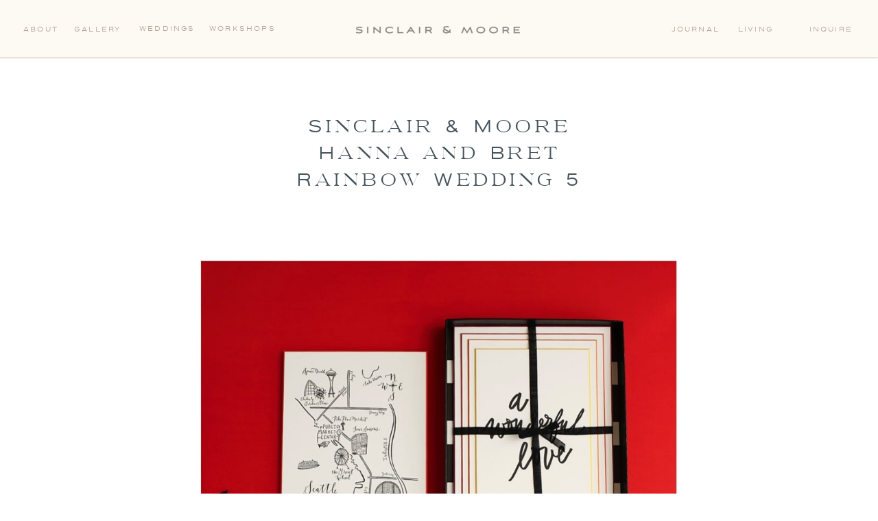

--- FILE ---
content_type: text/html; charset=UTF-8
request_url: https://sinclairandmoore.com/galleries/the-rainbow-wedding/sinclair-moore-hanna-and-bret-rainbow-wedding-5-2/
body_size: 20784
content:
<!DOCTYPE html>
<html lang="en-US" class="d">
<head>
<link rel="stylesheet" type="text/css" href="//lib.showit.co/engine/2.6.2/showit.css" />
<meta name='robots' content='index, follow, max-image-preview:large, max-snippet:-1, max-video-preview:-1' />

	<!-- This site is optimized with the Yoast SEO plugin v26.7 - https://yoast.com/wordpress/plugins/seo/ -->
	<title>Sinclair &amp; Moore Hanna and Bret Rainbow Wedding 5 - Sinclair &amp; Moore</title>
	<link rel="canonical" href="https://sinclairandmoore.com/galleries/the-rainbow-wedding/sinclair-moore-hanna-and-bret-rainbow-wedding-5-2/" />
	<meta property="og:locale" content="en_US" />
	<meta property="og:type" content="article" />
	<meta property="og:title" content="Sinclair &amp; Moore Hanna and Bret Rainbow Wedding 5 - Sinclair &amp; Moore" />
	<meta property="og:url" content="https://sinclairandmoore.com/galleries/the-rainbow-wedding/sinclair-moore-hanna-and-bret-rainbow-wedding-5-2/" />
	<meta property="og:site_name" content="Sinclair &amp; Moore" />
	<meta property="og:image" content="https://sinclairandmoore.com/galleries/the-rainbow-wedding/sinclair-moore-hanna-and-bret-rainbow-wedding-5-2" />
	<meta property="og:image:width" content="900" />
	<meta property="og:image:height" content="1201" />
	<meta property="og:image:type" content="image/jpeg" />
	<meta name="twitter:card" content="summary_large_image" />
	<script type="application/ld+json" class="yoast-schema-graph">{"@context":"https://schema.org","@graph":[{"@type":"WebPage","@id":"https://sinclairandmoore.com/galleries/the-rainbow-wedding/sinclair-moore-hanna-and-bret-rainbow-wedding-5-2/","url":"https://sinclairandmoore.com/galleries/the-rainbow-wedding/sinclair-moore-hanna-and-bret-rainbow-wedding-5-2/","name":"Sinclair & Moore Hanna and Bret Rainbow Wedding 5 - Sinclair &amp; Moore","isPartOf":{"@id":"https://sinclairandmoore.com/#website"},"primaryImageOfPage":{"@id":"https://sinclairandmoore.com/galleries/the-rainbow-wedding/sinclair-moore-hanna-and-bret-rainbow-wedding-5-2/#primaryimage"},"image":{"@id":"https://sinclairandmoore.com/galleries/the-rainbow-wedding/sinclair-moore-hanna-and-bret-rainbow-wedding-5-2/#primaryimage"},"thumbnailUrl":"https://sinclairandmoore.com/wp-content/uploads/2016/09/Sinclair-Moore-Hanna-and-Bret-Rainbow-Wedding-5.jpg","datePublished":"2016-09-01T14:52:37+00:00","breadcrumb":{"@id":"https://sinclairandmoore.com/galleries/the-rainbow-wedding/sinclair-moore-hanna-and-bret-rainbow-wedding-5-2/#breadcrumb"},"inLanguage":"en-US","potentialAction":[{"@type":"ReadAction","target":["https://sinclairandmoore.com/galleries/the-rainbow-wedding/sinclair-moore-hanna-and-bret-rainbow-wedding-5-2/"]}]},{"@type":"ImageObject","inLanguage":"en-US","@id":"https://sinclairandmoore.com/galleries/the-rainbow-wedding/sinclair-moore-hanna-and-bret-rainbow-wedding-5-2/#primaryimage","url":"https://sinclairandmoore.com/wp-content/uploads/2016/09/Sinclair-Moore-Hanna-and-Bret-Rainbow-Wedding-5.jpg","contentUrl":"https://sinclairandmoore.com/wp-content/uploads/2016/09/Sinclair-Moore-Hanna-and-Bret-Rainbow-Wedding-5.jpg","width":900,"height":1201},{"@type":"BreadcrumbList","@id":"https://sinclairandmoore.com/galleries/the-rainbow-wedding/sinclair-moore-hanna-and-bret-rainbow-wedding-5-2/#breadcrumb","itemListElement":[{"@type":"ListItem","position":1,"name":"The Rainbow Wedding","item":"https://sinclairandmoore.com/galleries/the-rainbow-wedding/"},{"@type":"ListItem","position":2,"name":"Sinclair &#038; Moore Hanna and Bret Rainbow Wedding 5"}]},{"@type":"WebSite","@id":"https://sinclairandmoore.com/#website","url":"https://sinclairandmoore.com/","name":"Sinclair &amp; Moore","description":"Luxury Wedding Planning and Event Design by Sinclair and Moore","potentialAction":[{"@type":"SearchAction","target":{"@type":"EntryPoint","urlTemplate":"https://sinclairandmoore.com/?s={search_term_string}"},"query-input":{"@type":"PropertyValueSpecification","valueRequired":true,"valueName":"search_term_string"}}],"inLanguage":"en-US"}]}</script>
	<!-- / Yoast SEO plugin. -->


<link rel="alternate" type="application/rss+xml" title="Sinclair &amp; Moore &raquo; Feed" href="https://sinclairandmoore.com/feed/" />
<link rel="alternate" type="application/rss+xml" title="Sinclair &amp; Moore &raquo; Comments Feed" href="https://sinclairandmoore.com/comments/feed/" />
<link rel="alternate" type="application/rss+xml" title="Sinclair &amp; Moore &raquo; Sinclair &#038; Moore Hanna and Bret Rainbow Wedding  5 Comments Feed" href="https://sinclairandmoore.com/galleries/the-rainbow-wedding/sinclair-moore-hanna-and-bret-rainbow-wedding-5-2/feed/" />
		<!-- This site uses the Google Analytics by MonsterInsights plugin v9.11.1 - Using Analytics tracking - https://www.monsterinsights.com/ -->
		<!-- Note: MonsterInsights is not currently configured on this site. The site owner needs to authenticate with Google Analytics in the MonsterInsights settings panel. -->
					<!-- No tracking code set -->
				<!-- / Google Analytics by MonsterInsights -->
		<script type="text/javascript">
/* <![CDATA[ */
window._wpemojiSettings = {"baseUrl":"https:\/\/s.w.org\/images\/core\/emoji\/16.0.1\/72x72\/","ext":".png","svgUrl":"https:\/\/s.w.org\/images\/core\/emoji\/16.0.1\/svg\/","svgExt":".svg","source":{"concatemoji":"https:\/\/sinclairandmoore.com\/wp-includes\/js\/wp-emoji-release.min.js?ver=6.8.3"}};
/*! This file is auto-generated */
!function(s,n){var o,i,e;function c(e){try{var t={supportTests:e,timestamp:(new Date).valueOf()};sessionStorage.setItem(o,JSON.stringify(t))}catch(e){}}function p(e,t,n){e.clearRect(0,0,e.canvas.width,e.canvas.height),e.fillText(t,0,0);var t=new Uint32Array(e.getImageData(0,0,e.canvas.width,e.canvas.height).data),a=(e.clearRect(0,0,e.canvas.width,e.canvas.height),e.fillText(n,0,0),new Uint32Array(e.getImageData(0,0,e.canvas.width,e.canvas.height).data));return t.every(function(e,t){return e===a[t]})}function u(e,t){e.clearRect(0,0,e.canvas.width,e.canvas.height),e.fillText(t,0,0);for(var n=e.getImageData(16,16,1,1),a=0;a<n.data.length;a++)if(0!==n.data[a])return!1;return!0}function f(e,t,n,a){switch(t){case"flag":return n(e,"\ud83c\udff3\ufe0f\u200d\u26a7\ufe0f","\ud83c\udff3\ufe0f\u200b\u26a7\ufe0f")?!1:!n(e,"\ud83c\udde8\ud83c\uddf6","\ud83c\udde8\u200b\ud83c\uddf6")&&!n(e,"\ud83c\udff4\udb40\udc67\udb40\udc62\udb40\udc65\udb40\udc6e\udb40\udc67\udb40\udc7f","\ud83c\udff4\u200b\udb40\udc67\u200b\udb40\udc62\u200b\udb40\udc65\u200b\udb40\udc6e\u200b\udb40\udc67\u200b\udb40\udc7f");case"emoji":return!a(e,"\ud83e\udedf")}return!1}function g(e,t,n,a){var r="undefined"!=typeof WorkerGlobalScope&&self instanceof WorkerGlobalScope?new OffscreenCanvas(300,150):s.createElement("canvas"),o=r.getContext("2d",{willReadFrequently:!0}),i=(o.textBaseline="top",o.font="600 32px Arial",{});return e.forEach(function(e){i[e]=t(o,e,n,a)}),i}function t(e){var t=s.createElement("script");t.src=e,t.defer=!0,s.head.appendChild(t)}"undefined"!=typeof Promise&&(o="wpEmojiSettingsSupports",i=["flag","emoji"],n.supports={everything:!0,everythingExceptFlag:!0},e=new Promise(function(e){s.addEventListener("DOMContentLoaded",e,{once:!0})}),new Promise(function(t){var n=function(){try{var e=JSON.parse(sessionStorage.getItem(o));if("object"==typeof e&&"number"==typeof e.timestamp&&(new Date).valueOf()<e.timestamp+604800&&"object"==typeof e.supportTests)return e.supportTests}catch(e){}return null}();if(!n){if("undefined"!=typeof Worker&&"undefined"!=typeof OffscreenCanvas&&"undefined"!=typeof URL&&URL.createObjectURL&&"undefined"!=typeof Blob)try{var e="postMessage("+g.toString()+"("+[JSON.stringify(i),f.toString(),p.toString(),u.toString()].join(",")+"));",a=new Blob([e],{type:"text/javascript"}),r=new Worker(URL.createObjectURL(a),{name:"wpTestEmojiSupports"});return void(r.onmessage=function(e){c(n=e.data),r.terminate(),t(n)})}catch(e){}c(n=g(i,f,p,u))}t(n)}).then(function(e){for(var t in e)n.supports[t]=e[t],n.supports.everything=n.supports.everything&&n.supports[t],"flag"!==t&&(n.supports.everythingExceptFlag=n.supports.everythingExceptFlag&&n.supports[t]);n.supports.everythingExceptFlag=n.supports.everythingExceptFlag&&!n.supports.flag,n.DOMReady=!1,n.readyCallback=function(){n.DOMReady=!0}}).then(function(){return e}).then(function(){var e;n.supports.everything||(n.readyCallback(),(e=n.source||{}).concatemoji?t(e.concatemoji):e.wpemoji&&e.twemoji&&(t(e.twemoji),t(e.wpemoji)))}))}((window,document),window._wpemojiSettings);
/* ]]> */
</script>
<style id='wp-emoji-styles-inline-css' type='text/css'>

	img.wp-smiley, img.emoji {
		display: inline !important;
		border: none !important;
		box-shadow: none !important;
		height: 1em !important;
		width: 1em !important;
		margin: 0 0.07em !important;
		vertical-align: -0.1em !important;
		background: none !important;
		padding: 0 !important;
	}
</style>
<link rel='stylesheet' id='wp-block-library-css' href='https://sinclairandmoore.com/wp-includes/css/dist/block-library/style.min.css?ver=6.8.3' type='text/css' media='all' />
<style id='classic-theme-styles-inline-css' type='text/css'>
/*! This file is auto-generated */
.wp-block-button__link{color:#fff;background-color:#32373c;border-radius:9999px;box-shadow:none;text-decoration:none;padding:calc(.667em + 2px) calc(1.333em + 2px);font-size:1.125em}.wp-block-file__button{background:#32373c;color:#fff;text-decoration:none}
</style>
<link rel='stylesheet' id='wp-components-css' href='https://sinclairandmoore.com/wp-includes/css/dist/components/style.min.css?ver=6.8.3' type='text/css' media='all' />
<link rel='stylesheet' id='wp-preferences-css' href='https://sinclairandmoore.com/wp-includes/css/dist/preferences/style.min.css?ver=6.8.3' type='text/css' media='all' />
<link rel='stylesheet' id='wp-block-editor-css' href='https://sinclairandmoore.com/wp-includes/css/dist/block-editor/style.min.css?ver=6.8.3' type='text/css' media='all' />
<link rel='stylesheet' id='popup-maker-block-library-style-css' href='https://sinclairandmoore.com/wp-content/plugins/popup-maker/dist/packages/block-library-style.css?ver=dbea705cfafe089d65f1' type='text/css' media='all' />
<style id='global-styles-inline-css' type='text/css'>
:root{--wp--preset--aspect-ratio--square: 1;--wp--preset--aspect-ratio--4-3: 4/3;--wp--preset--aspect-ratio--3-4: 3/4;--wp--preset--aspect-ratio--3-2: 3/2;--wp--preset--aspect-ratio--2-3: 2/3;--wp--preset--aspect-ratio--16-9: 16/9;--wp--preset--aspect-ratio--9-16: 9/16;--wp--preset--color--black: #000000;--wp--preset--color--cyan-bluish-gray: #abb8c3;--wp--preset--color--white: #ffffff;--wp--preset--color--pale-pink: #f78da7;--wp--preset--color--vivid-red: #cf2e2e;--wp--preset--color--luminous-vivid-orange: #ff6900;--wp--preset--color--luminous-vivid-amber: #fcb900;--wp--preset--color--light-green-cyan: #7bdcb5;--wp--preset--color--vivid-green-cyan: #00d084;--wp--preset--color--pale-cyan-blue: #8ed1fc;--wp--preset--color--vivid-cyan-blue: #0693e3;--wp--preset--color--vivid-purple: #9b51e0;--wp--preset--gradient--vivid-cyan-blue-to-vivid-purple: linear-gradient(135deg,rgba(6,147,227,1) 0%,rgb(155,81,224) 100%);--wp--preset--gradient--light-green-cyan-to-vivid-green-cyan: linear-gradient(135deg,rgb(122,220,180) 0%,rgb(0,208,130) 100%);--wp--preset--gradient--luminous-vivid-amber-to-luminous-vivid-orange: linear-gradient(135deg,rgba(252,185,0,1) 0%,rgba(255,105,0,1) 100%);--wp--preset--gradient--luminous-vivid-orange-to-vivid-red: linear-gradient(135deg,rgba(255,105,0,1) 0%,rgb(207,46,46) 100%);--wp--preset--gradient--very-light-gray-to-cyan-bluish-gray: linear-gradient(135deg,rgb(238,238,238) 0%,rgb(169,184,195) 100%);--wp--preset--gradient--cool-to-warm-spectrum: linear-gradient(135deg,rgb(74,234,220) 0%,rgb(151,120,209) 20%,rgb(207,42,186) 40%,rgb(238,44,130) 60%,rgb(251,105,98) 80%,rgb(254,248,76) 100%);--wp--preset--gradient--blush-light-purple: linear-gradient(135deg,rgb(255,206,236) 0%,rgb(152,150,240) 100%);--wp--preset--gradient--blush-bordeaux: linear-gradient(135deg,rgb(254,205,165) 0%,rgb(254,45,45) 50%,rgb(107,0,62) 100%);--wp--preset--gradient--luminous-dusk: linear-gradient(135deg,rgb(255,203,112) 0%,rgb(199,81,192) 50%,rgb(65,88,208) 100%);--wp--preset--gradient--pale-ocean: linear-gradient(135deg,rgb(255,245,203) 0%,rgb(182,227,212) 50%,rgb(51,167,181) 100%);--wp--preset--gradient--electric-grass: linear-gradient(135deg,rgb(202,248,128) 0%,rgb(113,206,126) 100%);--wp--preset--gradient--midnight: linear-gradient(135deg,rgb(2,3,129) 0%,rgb(40,116,252) 100%);--wp--preset--font-size--small: 13px;--wp--preset--font-size--medium: 20px;--wp--preset--font-size--large: 36px;--wp--preset--font-size--x-large: 42px;--wp--preset--spacing--20: 0.44rem;--wp--preset--spacing--30: 0.67rem;--wp--preset--spacing--40: 1rem;--wp--preset--spacing--50: 1.5rem;--wp--preset--spacing--60: 2.25rem;--wp--preset--spacing--70: 3.38rem;--wp--preset--spacing--80: 5.06rem;--wp--preset--shadow--natural: 6px 6px 9px rgba(0, 0, 0, 0.2);--wp--preset--shadow--deep: 12px 12px 50px rgba(0, 0, 0, 0.4);--wp--preset--shadow--sharp: 6px 6px 0px rgba(0, 0, 0, 0.2);--wp--preset--shadow--outlined: 6px 6px 0px -3px rgba(255, 255, 255, 1), 6px 6px rgba(0, 0, 0, 1);--wp--preset--shadow--crisp: 6px 6px 0px rgba(0, 0, 0, 1);}:where(.is-layout-flex){gap: 0.5em;}:where(.is-layout-grid){gap: 0.5em;}body .is-layout-flex{display: flex;}.is-layout-flex{flex-wrap: wrap;align-items: center;}.is-layout-flex > :is(*, div){margin: 0;}body .is-layout-grid{display: grid;}.is-layout-grid > :is(*, div){margin: 0;}:where(.wp-block-columns.is-layout-flex){gap: 2em;}:where(.wp-block-columns.is-layout-grid){gap: 2em;}:where(.wp-block-post-template.is-layout-flex){gap: 1.25em;}:where(.wp-block-post-template.is-layout-grid){gap: 1.25em;}.has-black-color{color: var(--wp--preset--color--black) !important;}.has-cyan-bluish-gray-color{color: var(--wp--preset--color--cyan-bluish-gray) !important;}.has-white-color{color: var(--wp--preset--color--white) !important;}.has-pale-pink-color{color: var(--wp--preset--color--pale-pink) !important;}.has-vivid-red-color{color: var(--wp--preset--color--vivid-red) !important;}.has-luminous-vivid-orange-color{color: var(--wp--preset--color--luminous-vivid-orange) !important;}.has-luminous-vivid-amber-color{color: var(--wp--preset--color--luminous-vivid-amber) !important;}.has-light-green-cyan-color{color: var(--wp--preset--color--light-green-cyan) !important;}.has-vivid-green-cyan-color{color: var(--wp--preset--color--vivid-green-cyan) !important;}.has-pale-cyan-blue-color{color: var(--wp--preset--color--pale-cyan-blue) !important;}.has-vivid-cyan-blue-color{color: var(--wp--preset--color--vivid-cyan-blue) !important;}.has-vivid-purple-color{color: var(--wp--preset--color--vivid-purple) !important;}.has-black-background-color{background-color: var(--wp--preset--color--black) !important;}.has-cyan-bluish-gray-background-color{background-color: var(--wp--preset--color--cyan-bluish-gray) !important;}.has-white-background-color{background-color: var(--wp--preset--color--white) !important;}.has-pale-pink-background-color{background-color: var(--wp--preset--color--pale-pink) !important;}.has-vivid-red-background-color{background-color: var(--wp--preset--color--vivid-red) !important;}.has-luminous-vivid-orange-background-color{background-color: var(--wp--preset--color--luminous-vivid-orange) !important;}.has-luminous-vivid-amber-background-color{background-color: var(--wp--preset--color--luminous-vivid-amber) !important;}.has-light-green-cyan-background-color{background-color: var(--wp--preset--color--light-green-cyan) !important;}.has-vivid-green-cyan-background-color{background-color: var(--wp--preset--color--vivid-green-cyan) !important;}.has-pale-cyan-blue-background-color{background-color: var(--wp--preset--color--pale-cyan-blue) !important;}.has-vivid-cyan-blue-background-color{background-color: var(--wp--preset--color--vivid-cyan-blue) !important;}.has-vivid-purple-background-color{background-color: var(--wp--preset--color--vivid-purple) !important;}.has-black-border-color{border-color: var(--wp--preset--color--black) !important;}.has-cyan-bluish-gray-border-color{border-color: var(--wp--preset--color--cyan-bluish-gray) !important;}.has-white-border-color{border-color: var(--wp--preset--color--white) !important;}.has-pale-pink-border-color{border-color: var(--wp--preset--color--pale-pink) !important;}.has-vivid-red-border-color{border-color: var(--wp--preset--color--vivid-red) !important;}.has-luminous-vivid-orange-border-color{border-color: var(--wp--preset--color--luminous-vivid-orange) !important;}.has-luminous-vivid-amber-border-color{border-color: var(--wp--preset--color--luminous-vivid-amber) !important;}.has-light-green-cyan-border-color{border-color: var(--wp--preset--color--light-green-cyan) !important;}.has-vivid-green-cyan-border-color{border-color: var(--wp--preset--color--vivid-green-cyan) !important;}.has-pale-cyan-blue-border-color{border-color: var(--wp--preset--color--pale-cyan-blue) !important;}.has-vivid-cyan-blue-border-color{border-color: var(--wp--preset--color--vivid-cyan-blue) !important;}.has-vivid-purple-border-color{border-color: var(--wp--preset--color--vivid-purple) !important;}.has-vivid-cyan-blue-to-vivid-purple-gradient-background{background: var(--wp--preset--gradient--vivid-cyan-blue-to-vivid-purple) !important;}.has-light-green-cyan-to-vivid-green-cyan-gradient-background{background: var(--wp--preset--gradient--light-green-cyan-to-vivid-green-cyan) !important;}.has-luminous-vivid-amber-to-luminous-vivid-orange-gradient-background{background: var(--wp--preset--gradient--luminous-vivid-amber-to-luminous-vivid-orange) !important;}.has-luminous-vivid-orange-to-vivid-red-gradient-background{background: var(--wp--preset--gradient--luminous-vivid-orange-to-vivid-red) !important;}.has-very-light-gray-to-cyan-bluish-gray-gradient-background{background: var(--wp--preset--gradient--very-light-gray-to-cyan-bluish-gray) !important;}.has-cool-to-warm-spectrum-gradient-background{background: var(--wp--preset--gradient--cool-to-warm-spectrum) !important;}.has-blush-light-purple-gradient-background{background: var(--wp--preset--gradient--blush-light-purple) !important;}.has-blush-bordeaux-gradient-background{background: var(--wp--preset--gradient--blush-bordeaux) !important;}.has-luminous-dusk-gradient-background{background: var(--wp--preset--gradient--luminous-dusk) !important;}.has-pale-ocean-gradient-background{background: var(--wp--preset--gradient--pale-ocean) !important;}.has-electric-grass-gradient-background{background: var(--wp--preset--gradient--electric-grass) !important;}.has-midnight-gradient-background{background: var(--wp--preset--gradient--midnight) !important;}.has-small-font-size{font-size: var(--wp--preset--font-size--small) !important;}.has-medium-font-size{font-size: var(--wp--preset--font-size--medium) !important;}.has-large-font-size{font-size: var(--wp--preset--font-size--large) !important;}.has-x-large-font-size{font-size: var(--wp--preset--font-size--x-large) !important;}
:where(.wp-block-post-template.is-layout-flex){gap: 1.25em;}:where(.wp-block-post-template.is-layout-grid){gap: 1.25em;}
:where(.wp-block-columns.is-layout-flex){gap: 2em;}:where(.wp-block-columns.is-layout-grid){gap: 2em;}
:root :where(.wp-block-pullquote){font-size: 1.5em;line-height: 1.6;}
</style>
<link rel='stylesheet' id='contact-form-7-css' href='https://sinclairandmoore.com/wp-content/plugins/contact-form-7/includes/css/styles.css?ver=6.1.4' type='text/css' media='all' />
<link rel='stylesheet' id='pub-style-css' href='https://sinclairandmoore.com/wp-content/themes/showit/pubs/9dl5nxqtsi-pvsjozyk3eq/20251210201407Sdqq469/assets/pub.css?ver=1765397659' type='text/css' media='all' />
<script type="text/javascript" src="https://sinclairandmoore.com/wp-includes/js/jquery/jquery.min.js?ver=3.7.1" id="jquery-core-js"></script>
<script type="text/javascript" id="jquery-core-js-after">
/* <![CDATA[ */
$ = jQuery;
/* ]]> */
</script>
<script type="text/javascript" src="https://sinclairandmoore.com/wp-content/themes/showit/pubs/9dl5nxqtsi-pvsjozyk3eq/20251210201407Sdqq469/assets/pub.js?ver=1765397659" id="pub-script-js"></script>
<link rel="https://api.w.org/" href="https://sinclairandmoore.com/wp-json/" /><link rel="alternate" title="JSON" type="application/json" href="https://sinclairandmoore.com/wp-json/wp/v2/media/7053" /><link rel="EditURI" type="application/rsd+xml" title="RSD" href="https://sinclairandmoore.com/xmlrpc.php?rsd" />
<link rel='shortlink' href='https://sinclairandmoore.com/?p=7053' />
<link rel="alternate" title="oEmbed (JSON)" type="application/json+oembed" href="https://sinclairandmoore.com/wp-json/oembed/1.0/embed?url=https%3A%2F%2Fsinclairandmoore.com%2Fgalleries%2Fthe-rainbow-wedding%2Fsinclair-moore-hanna-and-bret-rainbow-wedding-5-2%2F" />
<link rel="alternate" title="oEmbed (XML)" type="text/xml+oembed" href="https://sinclairandmoore.com/wp-json/oembed/1.0/embed?url=https%3A%2F%2Fsinclairandmoore.com%2Fgalleries%2Fthe-rainbow-wedding%2Fsinclair-moore-hanna-and-bret-rainbow-wedding-5-2%2F&#038;format=xml" />
<link rel="icon" href="https://sinclairandmoore.com/wp-content/uploads/2023/10/SM_Favicon_Oyster.png" sizes="32x32" />
<link rel="icon" href="https://sinclairandmoore.com/wp-content/uploads/2023/10/SM_Favicon_Oyster.png" sizes="192x192" />
<link rel="apple-touch-icon" href="https://sinclairandmoore.com/wp-content/uploads/2023/10/SM_Favicon_Oyster.png" />
<meta name="msapplication-TileImage" content="https://sinclairandmoore.com/wp-content/uploads/2023/10/SM_Favicon_Oyster.png" />

<meta charset="UTF-8" />
<meta name="viewport" content="width=device-width, initial-scale=1" />
<link rel="icon" type="image/png" href="//static.showit.co/200/sekQLudnTzOvyyDAfKB_Qw/135850/sm_favicon_oyster.png" />
<link rel="preconnect" href="https://static.showit.co" />

<link rel="preconnect" href="https://fonts.googleapis.com">
<link rel="preconnect" href="https://fonts.gstatic.com" crossorigin>
<link href="https://fonts.googleapis.com/css?family=EB+Garamond:italic|Baskervville:regular" rel="stylesheet" type="text/css"/>
<style>
@font-face{font-family:Levitate;src:url('//static.showit.co/file/aqSX_zdvS12QiTBzswBwvA/shared/levitate-regular-webfont.woff');}
</style>
<script id="init_data" type="application/json">
{"mobile":{"w":320,"defaultTrIn":{"type":"fade","duration":1},"defaultTrOut":{"type":"fade","duration":1},"bgMediaType":"none","bgFillType":"color","bgColor":"colors-7"},"desktop":{"w":1200,"defaultTrIn":{"type":"fade"},"defaultTrOut":{"type":"fade"},"bgColor":"colors-7","bgMediaType":"none","bgFillType":"color"},"sid":"9dl5nxqtsi-pvsjozyk3eq","break":768,"assetURL":"//static.showit.co","contactFormId":"135850/260936","cfAction":"aHR0cHM6Ly9jbGllbnRzZXJ2aWNlLnNob3dpdC5jby9jb250YWN0Zm9ybQ==","sgAction":"aHR0cHM6Ly9jbGllbnRzZXJ2aWNlLnNob3dpdC5jby9zb2NpYWxncmlk","blockData":[{"slug":"menu","visible":"d","states":[],"d":{"h":85,"w":1200,"locking":{"side":"st"},"bgFillType":"color","bgColor":"colors-4","bgMediaType":"none"},"m":{"h":63,"w":320,"locking":{"side":"st"},"bgFillType":"color","bgColor":"colors-4","bgMediaType":"none"}},{"slug":"menu-mobile","visible":"m","states":[],"d":{"h":400,"w":1200,"bgFillType":"color","bgColor":"colors-4","bgMediaType":"none"},"m":{"h":63,"w":320,"locking":{"side":"st"},"bgFillType":"color","bgColor":"colors-4","bgMediaType":"none"}},{"slug":"mobile-open","visible":"m","states":[],"d":{"h":400,"w":1200,"bgFillType":"color","bgColor":"colors-4","bgMediaType":"none"},"m":{"h":621,"w":320,"locking":{"side":"t"},"bgFillType":"color","bgColor":"colors-4","bgMediaType":"none"}},{"slug":"post-title","visible":"a","states":[],"d":{"h":193,"w":1200,"nature":"dH","bgFillType":"color","bgColor":"colors-7","bgMediaType":"none"},"m":{"h":221,"w":320,"nature":"dH","bgFillType":"color","bgColor":"colors-7","bgMediaType":"none"}},{"slug":"post-content","visible":"a","states":[],"d":{"h":1261,"w":1200,"nature":"dH","bgFillType":"color","bgColor":"#000000:0","bgMediaType":"none"},"m":{"h":2115,"w":320,"nature":"dH","bgFillType":"color","bgColor":"#FFFFFF","bgMediaType":"none"}},{"slug":"post-comments","visible":"a","states":[],"d":{"h":67,"w":1200,"bgFillType":"color","bgColor":"colors-7","bgMediaType":"none"},"m":{"h":60,"w":320,"bgFillType":"color","bgColor":"colors-7","bgMediaType":"none"}},{"slug":"comments","visible":"a","states":[],"d":{"h":58,"w":1200,"nature":"dH","bgFillType":"color","bgColor":"colors-7","bgMediaType":"none"},"m":{"h":53,"w":320,"nature":"dH","bgFillType":"color","bgColor":"colors-7","bgMediaType":"none"}},{"slug":"comment-form","visible":"a","states":[],"d":{"h":192,"w":1200,"nature":"dH","bgFillType":"color","bgColor":"colors-7","bgMediaType":"none"},"m":{"h":45,"w":320,"nature":"dH","bgFillType":"color","bgColor":"colors-7","bgMediaType":"none"}},{"slug":"pagination","visible":"a","states":[],"d":{"h":71,"w":1200,"bgFillType":"color","bgColor":"colors-7","bgMediaType":"none"},"m":{"h":73,"w":320,"bgFillType":"color","bgColor":"colors-7","bgMediaType":"none"}},{"slug":"top-posts","visible":"a","states":[{"d":{"bgFillType":"color","bgColor":"#000000:0","bgMediaType":"none"},"m":{"bgFillType":"color","bgColor":"#000000:0","bgMediaType":"none"},"slug":"view-2"},{"d":{"bgFillType":"color","bgColor":"#000000:0","bgMediaType":"none"},"m":{"bgFillType":"color","bgColor":"#000000:0","bgMediaType":"none"},"slug":"view-1"},{"d":{"bgFillType":"color","bgColor":"#000000:0","bgMediaType":"none"},"m":{"bgFillType":"color","bgColor":"#000000:0","bgMediaType":"none"},"slug":"view-3"}],"d":{"h":607,"w":1200,"nature":"dH","bgFillType":"color","bgColor":"colors-4","bgMediaType":"none"},"m":{"h":1441,"w":320,"nature":"dH","bgFillType":"color","bgColor":"colors-4","bgMediaType":"none"},"wpPostLookup":true,"stateTrans":[{},{},{}]},{"slug":"newsletter-sign-up-main","visible":"a","states":[],"d":{"h":600,"w":1200,"nature":"wH","stateTrIn":{"type":"fade","duration":0.5},"bgFillType":"color","bgColor":"#000000:0","bgMediaType":"image","bgImage":{"key":"jKOJ-kvGSqaf9AgaX_XJ2Q/135850/rr_moore_spring23_128.jpg","aspect_ratio":1.50037,"title":"RR_Moore_Spring23_128","type":"asset"},"bgOpacity":100,"bgPos":"cm","bgScale":"cover","bgScroll":"p"},"m":{"h":596,"w":320,"bgFillType":"color","bgColor":"#000000:0","bgMediaType":"image","bgImage":{"key":"jKOJ-kvGSqaf9AgaX_XJ2Q/135850/rr_moore_spring23_128.jpg","aspect_ratio":1.50037,"title":"RR_Moore_Spring23_128","type":"asset"},"bgOpacity":100,"bgPos":"cm","bgScale":"cover","bgScroll":"p"}},{"slug":"footer-main","visible":"a","states":[],"d":{"h":351,"w":1200,"bgFillType":"color","bgColor":"colors-4","bgMediaType":"none"},"m":{"h":453,"w":320,"bgFillType":"color","bgColor":"colors-4","bgMediaType":"none"}},{"slug":"instagram-newsletter","visible":"a","states":[],"d":{"h":283,"w":1200,"bgFillType":"color","bgColor":"colors-4","bgMediaType":"none"},"m":{"h":183,"w":320,"bgFillType":"color","bgColor":"colors-4","bgMediaType":"none"}}],"elementData":[{"type":"graphic","visible":"a","id":"menu_0","blockId":"menu","m":{"x":8,"y":18,"w":224,"h":28,"a":0},"d":{"x":473,"y":27,"w":255,"h":32,"a":0},"c":{"key":"8wk18y64Sc-l-gti8EToLQ/shared/sm_alternate_logo_oyster.png","aspect_ratio":7.98138}},{"type":"line","visible":"a","id":"menu_1","blockId":"menu","m":{"x":-10,"y":62,"w":340,"a":0},"d":{"x":0,"y":84,"w":1200,"h":1,"a":0,"lockH":"s"}},{"type":"text","visible":"d","id":"menu_2","blockId":"menu","m":{"x":109,"y":37,"w":102,"h":17,"a":0},"d":{"x":983,"y":35,"w":65,"h":17,"a":0,"lockH":"r"}},{"type":"text","visible":"d","id":"menu_3","blockId":"menu","m":{"x":101,"y":38,"w":102,"h":17,"a":0},"d":{"x":1061,"y":35,"w":102,"h":17,"a":0,"lockH":"r"}},{"type":"text","visible":"d","id":"menu_5","blockId":"menu","m":{"x":117,"y":46,"w":102,"h":17,"a":0},"d":{"x":108,"y":35,"w":73,"h":17,"a":0,"lockH":"l"}},{"type":"text","visible":"d","id":"menu_6","blockId":"menu","m":{"x":109,"y":37,"w":102,"h":17,"a":0},"d":{"x":305,"y":34,"w":102,"h":17,"a":0,"lockH":"l"}},{"type":"text","visible":"d","id":"menu_7","blockId":"menu","m":{"x":101,"y":37,"w":102,"h":17,"a":0},"d":{"x":34,"y":35,"w":61,"h":17,"a":0,"lockH":"l"}},{"type":"text","visible":"d","id":"menu_8","blockId":"menu","m":{"x":117,"y":46,"w":102,"h":17,"a":0},"d":{"x":203,"y":34,"w":76,"h":17,"a":0,"lockH":"l"}},{"type":"icon","visible":"m","id":"menu_9","blockId":"menu","m":{"x":283,"y":19,"w":25,"h":25,"a":0},"d":{"x":550,"y":-7,"w":100,"h":100,"a":0}},{"type":"text","visible":"d","id":"menu_10","blockId":"menu","m":{"x":117,"y":37,"w":102,"h":17,"a":0},"d":{"x":884,"y":35,"w":85,"h":17,"a":0,"lockH":"r"}},{"type":"graphic","visible":"a","id":"menu-mobile_0","blockId":"menu-mobile","m":{"x":8,"y":18,"w":224,"h":28,"a":0},"d":{"x":180,"y":148,"w":840,"h":105,"a":0},"c":{"key":"8wk18y64Sc-l-gti8EToLQ/shared/sm_alternate_logo_oyster.png","aspect_ratio":7.98138}},{"type":"icon","visible":"a","id":"menu-mobile_1","blockId":"menu-mobile","m":{"x":283,"y":19,"w":25,"h":26,"a":0},"d":{"x":550,"y":150,"w":100,"h":100,"a":0},"pc":[{"type":"show","block":"mobile-open"}]},{"type":"line","visible":"a","id":"menu-mobile_2","blockId":"menu-mobile","m":{"x":-8,"y":62,"w":337,"h":1,"a":0},"d":{"x":360,"y":199,"w":480,"h":3,"a":0}},{"type":"text","visible":"a","id":"mobile-open_0","blockId":"mobile-open","m":{"x":119,"y":336,"w":84,"h":20,"a":0},"d":{"x":558,"y":190,"w":84,"h":20,"a":0}},{"type":"text","visible":"a","id":"mobile-open_1","blockId":"mobile-open","m":{"x":119,"y":58,"w":84,"h":20,"a":0},"d":{"x":558,"y":190,"w":84,"h":20,"a":0}},{"type":"text","visible":"a","id":"mobile-open_2","blockId":"mobile-open","m":{"x":119,"y":98,"w":84,"h":20,"a":0},"d":{"x":558,"y":190,"w":84,"h":20,"a":0}},{"type":"text","visible":"a","id":"mobile-open_3","blockId":"mobile-open","m":{"x":113,"y":137,"w":95,"h":20,"a":0},"d":{"x":558,"y":190,"w":84,"h":20,"a":0}},{"type":"text","visible":"a","id":"mobile-open_4","blockId":"mobile-open","m":{"x":110,"y":177,"w":101,"h":20,"a":0},"d":{"x":558,"y":190,"w":84,"h":20,"a":0}},{"type":"text","visible":"a","id":"mobile-open_5","blockId":"mobile-open","m":{"x":119,"y":217,"w":84,"h":20,"a":0},"d":{"x":558,"y":190,"w":84,"h":20,"a":0}},{"type":"text","visible":"a","id":"mobile-open_6","blockId":"mobile-open","m":{"x":44,"y":296,"w":233,"h":20,"a":0},"d":{"x":558,"y":190,"w":84,"h":20,"a":0}},{"type":"icon","visible":"a","id":"mobile-open_7","blockId":"mobile-open","m":{"x":283,"y":9,"w":25,"h":26,"a":0},"d":{"x":550,"y":150,"w":100,"h":100,"a":0},"pc":[{"type":"hide","block":"mobile-open"}]},{"type":"icon","visible":"a","id":"mobile-open_8","blockId":"mobile-open","m":{"x":128,"y":577,"w":25,"h":26,"a":0},"d":{"x":550,"y":150,"w":100,"h":100,"a":0}},{"type":"icon","visible":"a","id":"mobile-open_9","blockId":"mobile-open","m":{"x":168,"y":577,"w":25,"h":26,"a":0},"d":{"x":550,"y":150,"w":100,"h":100,"a":0}},{"type":"text","visible":"a","id":"mobile-open_10","blockId":"mobile-open","m":{"x":180,"y":17,"w":102,"h":8,"a":0},"d":{"x":549,"y":192,"w":102,"h":17,"a":0},"pc":[{"type":"hide","block":"mobile-open"}]},{"type":"graphic","visible":"a","id":"mobile-open_11","blockId":"mobile-open","m":{"x":47,"y":393,"w":227,"h":153,"a":0},"d":{"x":390,"y":60,"w":420,"h":280,"a":0},"c":{"key":"b2C2i5UtSSWUbWg5KMQPZw/shared/sinclair_and_moore_crane_wedding_22_copy.jpg","aspect_ratio":1.49953}},{"type":"graphic","visible":"a","id":"mobile-open_12","blockId":"mobile-open","m":{"x":197,"y":364,"w":69,"h":48,"a":0},"d":{"x":390,"y":60,"w":420,"h":280,"a":0},"c":{"key":"xNPf-eDASf-dZf2gSgpNZg/shared/sm_submark_b_oyster.png","aspect_ratio":1.49933}},{"type":"text","visible":"a","id":"mobile-open_13","blockId":"mobile-open","m":{"x":119,"y":257,"w":84,"h":20,"a":0},"d":{"x":558,"y":190,"w":84,"h":20,"a":0}},{"type":"text","visible":"a","id":"post-title_0","blockId":"post-title","m":{"x":20,"y":80,"w":281,"h":93,"a":0},"d":{"x":345,"y":80,"w":511,"h":76,"a":0}},{"type":"text","visible":"a","id":"post-title_1","blockId":"post-title","m":{"x":29,"y":48,"w":263,"h":24,"a":0},"d":{"x":469,"y":38,"w":263,"h":24,"a":0}},{"type":"text","visible":"a","id":"post-content_0","blockId":"post-content","m":{"x":25,"y":33,"w":270,"h":1603,"a":0},"d":{"x":250,"y":59,"w":700,"h":1105,"a":0}},{"type":"simple","visible":"a","id":"post-comments_0","blockId":"post-comments","m":{"x":26.5,"y":48,"w":267,"h":1,"a":0},"d":{"x":-23,"y":0,"w":1223,"h":1,"a":0,"lockH":"s"}},{"type":"text","visible":"a","id":"post-comments_1","blockId":"post-comments","m":{"x":152,"y":19,"w":139,"h":22,"a":0},"d":{"x":540,"y":34,"w":262,"h":21,"a":0},"pc":[{"type":"show","block":"comment-form"}]},{"type":"text","visible":"a","id":"post-comments_2","blockId":"post-comments","m":{"x":28,"y":19,"w":108,"h":22,"a":0},"d":{"x":100,"y":34,"w":262.008,"h":18.018,"a":0},"pc":[{"type":"show","block":"comments"}]},{"type":"text","visible":"a","id":"comments_0","blockId":"comments","m":{"x":27,"y":6,"w":267,"h":41,"a":0},"d":{"x":100,"y":16,"w":698,"h":27,"a":0}},{"type":"text","visible":"a","id":"comment-form_0","blockId":"comment-form","m":{"x":27,"y":5,"w":267,"h":15,"a":0},"d":{"x":130,"y":15,"w":670,"h":42,"a":0}},{"type":"text","visible":"a","id":"pagination_0","blockId":"pagination","m":{"x":180,"y":29,"w":128,"h":17,"a":0},"d":{"x":977,"y":25,"w":195,"h":28,"a":0,"lockH":"r"}},{"type":"text","visible":"a","id":"pagination_1","blockId":"pagination","m":{"x":15,"y":28,"w":127,"h":18,"a":0},"d":{"x":29,"y":25,"w":168,"h":26,"a":0,"lockH":"l"}},{"type":"simple","visible":"a","id":"pagination_2","blockId":"pagination","m":{"x":0,"y":72,"w":320,"h":1,"a":0},"d":{"x":0,"y":70,"w":1200,"h":1,"a":180,"lockH":"s"}},{"type":"simple","visible":"a","id":"pagination_3","blockId":"pagination","m":{"x":0,"y":0,"w":320,"h":1,"a":0},"d":{"x":0,"y":0,"w":1200,"h":1,"a":180,"lockH":"s"}},{"type":"graphic","visible":"a","id":"top-posts_view-2_0","blockId":"top-posts","m":{"x":48,"y":535,"w":224,"h":301,"a":0,"lockV":"b"},"d":{"x":474,"y":74,"w":253,"h":328,"a":0},"c":{"key":"-jWTgydwSkaPVe-wxWc2ew/135850/rr_moore_spring23_118.jpg","aspect_ratio":0.71409}},{"type":"text","visible":"a","id":"top-posts_view-2_1","blockId":"top-posts","m":{"x":48,"y":851,"w":207,"h":15,"a":0,"lockV":"b"},"d":{"x":483,"y":431,"w":236,"h":24,"a":0}},{"type":"text","visible":"a","id":"top-posts_view-2_2","blockId":"top-posts","m":{"x":48,"y":877,"w":224,"h":61,"a":0,"lockV":"b"},"d":{"x":474,"y":458,"w":253,"h":75,"a":0}},{"type":"text","visible":"a","id":"top-posts_view-1_0","blockId":"top-posts","m":{"x":48,"y":366,"w":207,"h":29,"a":0},"d":{"x":101,"y":427,"w":236,"h":24,"a":0}},{"type":"text","visible":"a","id":"top-posts_view-1_1","blockId":"top-posts","m":{"x":48,"y":391,"w":224,"h":52,"a":0},"d":{"x":93,"y":454,"w":253,"h":114,"a":0}},{"type":"graphic","visible":"a","id":"top-posts_view-1_2","blockId":"top-posts","m":{"x":48,"y":49,"w":224,"h":301,"a":0},"d":{"x":93,"y":74,"w":253,"h":328,"a":0},"c":{"key":"f4wDguj_Su-qamXN7mHgXg/135850/rr_moore_spring23_040.jpg","aspect_ratio":0.75046}},{"type":"text","visible":"a","id":"top-posts_view-3_0","blockId":"top-posts","m":{"x":48,"y":1332,"w":207,"h":16,"a":0,"lockV":"b"},"d":{"x":859,"y":431,"w":236,"h":24,"a":0}},{"type":"text","visible":"a","id":"top-posts_view-3_1","blockId":"top-posts","m":{"x":46,"y":1361,"w":226,"h":68,"a":0,"lockV":"b"},"d":{"x":850,"y":460,"w":253,"h":56,"a":0}},{"type":"graphic","visible":"a","id":"top-posts_view-3_2","blockId":"top-posts","m":{"x":48,"y":1016,"w":224,"h":301,"a":0,"lockV":"b"},"d":{"x":850,"y":75,"w":253,"h":328,"a":0},"c":{"key":"eVOhWuJ9SGaW5JvRbo0-gg/135850/rr_moore_spring23_137.jpg","aspect_ratio":0.74991}},{"type":"simple","visible":"a","id":"newsletter-sign-up-main_0","blockId":"newsletter-sign-up-main","m":{"x":48,"y":123,"w":224,"h":350,"a":0},"d":{"x":262,"y":164,"w":677,"h":312,"a":0}},{"type":"simple","visible":"a","id":"newsletter-sign-up-main_1","blockId":"newsletter-sign-up-main","m":{"x":53,"y":130,"w":214,"h":337,"a":0},"d":{"x":276,"y":177,"w":650,"h":287,"a":0}},{"type":"text","visible":"a","id":"newsletter-sign-up-main_7","blockId":"newsletter-sign-up-main","m":{"x":65,"y":151,"w":194,"h":41,"a":0},"d":{"x":374,"y":225,"w":452,"h":46,"a":0}},{"type":"line","visible":"a","id":"newsletter-sign-up-main_8","blockId":"newsletter-sign-up-main","m":{"x":216,"y":157,"w":17,"a":0},"d":{"x":589,"y":237,"w":31,"h":1,"a":0}},{"type":"iframe","visible":"a","id":"newsletter-sign-up-main_9","blockId":"newsletter-sign-up-main","m":{"x":63,"y":222,"w":194,"h":203,"a":0},"d":{"x":290,"y":321,"w":620,"h":73,"a":0}},{"type":"text","visible":"a","id":"newsletter-sign-up-main_10","blockId":"newsletter-sign-up-main","m":{"x":72,"y":201,"w":176,"h":42,"a":0},"d":{"x":388,"y":287,"w":424,"h":52,"a":0}},{"type":"graphic","visible":"a","id":"footer-main_0","blockId":"footer-main","m":{"x":79,"y":32,"w":163,"h":78,"a":0},"d":{"x":448,"y":90,"w":304,"h":171,"a":0},"c":{"key":"JEbRmxxDTyqB5r0QI4VOCw/shared/sm_primary_logo_oyster.png","aspect_ratio":1.77226}},{"type":"text","visible":"a","id":"footer-main_1","blockId":"footer-main","m":{"x":49,"y":164,"w":110,"h":19,"a":0},"d":{"x":98,"y":88,"w":108,"h":18,"a":0,"lockH":"l"}},{"type":"text","visible":"a","id":"footer-main_2","blockId":"footer-main","m":{"x":49,"y":197,"w":110,"h":19,"a":0},"d":{"x":98,"y":120,"w":108,"h":18,"a":0,"lockH":"l"}},{"type":"text","visible":"a","id":"footer-main_3","blockId":"footer-main","m":{"x":49,"y":230,"w":110,"h":19,"a":0},"d":{"x":98,"y":151,"w":108,"h":18,"a":0,"lockH":"l"}},{"type":"text","visible":"a","id":"footer-main_4","blockId":"footer-main","m":{"x":196,"y":164,"w":110,"h":19,"a":0},"d":{"x":98,"y":183,"w":108,"h":18,"a":0,"lockH":"l"}},{"type":"text","visible":"a","id":"footer-main_5","blockId":"footer-main","m":{"x":196,"y":197,"w":110,"h":19,"a":0},"d":{"x":98,"y":214,"w":108,"h":18,"a":0,"lockH":"l"}},{"type":"text","visible":"a","id":"footer-main_6","blockId":"footer-main","m":{"x":196,"y":230,"w":110,"h":19,"a":0},"d":{"x":98,"y":246,"w":108,"h":18,"a":0,"lockH":"l"}},{"type":"text","visible":"a","id":"footer-main_7","blockId":"footer-main","m":{"x":97,"y":335,"w":127,"h":46,"a":0},"d":{"x":956,"y":130,"w":156,"h":62,"a":0,"lockH":"r"}},{"type":"simple","visible":"a","id":"footer-main_8","blockId":"footer-main","m":{"x":112,"y":392,"w":98,"h":22,"a":0},"d":{"x":961,"y":210,"w":145,"h":42,"a":0,"lockH":"r"}},{"type":"text","visible":"a","id":"footer-main_9","blockId":"footer-main","m":{"x":116,"y":399,"w":90,"h":7,"a":0},"d":{"x":961,"y":223,"w":145,"h":10,"a":0,"lockH":"r"}},{"type":"text","visible":"a","id":"footer-main_10","blockId":"footer-main","m":{"x":142,"y":316,"w":37,"h":14,"a":0},"d":{"x":993,"y":99,"w":76,"h":18,"a":0,"lockH":"r"}},{"type":"text","visible":"a","id":"instagram-newsletter_0","blockId":"instagram-newsletter","m":{"x":114,"y":92,"w":91.8,"h":17,"a":0},"d":{"x":1097,"y":251,"w":103,"h":19,"a":0,"lockH":"r"}},{"type":"social","visible":"a","id":"instagram-newsletter_1","blockId":"instagram-newsletter","m":{"x":-78,"y":28,"w":477,"h":90,"a":0},"d":{"x":-123,"y":48,"w":1464,"h":168,"a":0}},{"type":"text","visible":"d","id":"instagram-newsletter_2","blockId":"instagram-newsletter","m":{"x":4,"y":149,"w":320,"h":29,"a":0},"d":{"x":118,"y":255,"w":686,"h":17,"a":0,"lockH":"l"}},{"type":"simple","visible":"a","id":"instagram-newsletter_3","blockId":"instagram-newsletter","m":{"x":82,"y":110,"w":158,"h":17,"a":0},"d":{"x":482,"y":205,"w":235,"h":32,"a":0}},{"type":"text","visible":"a","id":"instagram-newsletter_4","blockId":"instagram-newsletter","m":{"x":87,"y":111,"w":148,"h":17,"a":0},"d":{"x":483,"y":211,"w":235,"h":17,"a":0}},{"type":"icon","visible":"a","id":"instagram-newsletter_5","blockId":"instagram-newsletter","m":{"x":166,"y":140,"w":25,"h":29,"a":0},"d":{"x":62,"y":252,"w":21,"h":20,"a":0,"lockH":"l"}},{"type":"icon","visible":"a","id":"instagram-newsletter_6","blockId":"instagram-newsletter","m":{"x":130,"y":142,"w":25,"h":27,"a":0},"d":{"x":32,"y":252,"w":21,"h":20,"a":0,"lockH":"l"}},{"type":"text","visible":"d","id":"instagram-newsletter_7","blockId":"instagram-newsletter","m":{"x":214,"y":178,"w":100,"h":10,"a":0},"d":{"x":701,"y":255,"w":396,"h":17,"a":0,"lockH":"r"}},{"type":"line","visible":"d","id":"instagram-newsletter_8","blockId":"instagram-newsletter","m":{"x":270,"y":150,"w":5,"a":0},"d":{"x":670,"y":260,"w":17,"h":1,"a":0,"lockH":"l"}},{"type":"line","visible":"d","id":"instagram-newsletter_9","blockId":"instagram-newsletter","m":{"x":230,"y":151,"w":6,"a":0},"d":{"x":478,"y":260,"w":17,"h":1,"a":0,"lockH":"l"}},{"type":"line","visible":"d","id":"instagram-newsletter_10","blockId":"instagram-newsletter","m":{"x":179,"y":151,"w":6,"a":0},"d":{"x":584,"y":260,"w":17,"h":1,"a":0,"lockH":"l"}}]}
</script>
<link
rel="stylesheet"
type="text/css"
href="https://cdnjs.cloudflare.com/ajax/libs/animate.css/3.4.0/animate.min.css"
/>


<script src="//lib.showit.co/engine/2.6.2/showit-lib.min.js"></script>
<script src="//lib.showit.co/engine/2.6.2/showit.min.js"></script>
<script>

function initPage(){

}
</script>

<style id="si-page-css">
html.m {background-color:rgba(255,255,255,1);}
html.d {background-color:rgba(255,255,255,1);}
.d .se:has(.st-primary) {border-radius:10px;box-shadow:none;opacity:1;overflow:hidden;}
.d .st-primary {padding:10px 14px 10px 14px;border-width:0px;border-color:rgba(68,82,91,1);background-color:rgba(68,82,91,1);background-image:none;border-radius:inherit;transition-duration:0.5s;}
.d .st-primary span {color:rgba(255,255,255,1);font-family:'EB Garamond';font-weight:400;font-style:italic;font-size:12px;text-align:center;letter-spacing:0.05em;line-height:1.4;transition-duration:0.5s;}
.d .se:has(.st-primary:hover), .d .se:has(.trigger-child-hovers:hover .st-primary) {}
.d .st-primary.se-button:hover, .d .trigger-child-hovers:hover .st-primary.se-button {background-color:rgba(68,82,91,1);background-image:none;transition-property:background-color,background-image;}
.d .st-primary.se-button:hover span, .d .trigger-child-hovers:hover .st-primary.se-button span {}
.m .se:has(.st-primary) {border-radius:10px;box-shadow:none;opacity:1;overflow:hidden;}
.m .st-primary {padding:10px 14px 10px 14px;border-width:0px;border-color:rgba(68,82,91,1);background-color:rgba(68,82,91,1);background-image:none;border-radius:inherit;}
.m .st-primary span {color:rgba(255,255,255,1);font-family:'EB Garamond';font-weight:400;font-style:italic;font-size:12px;text-align:center;letter-spacing:0.05em;line-height:1.4;}
.d .se:has(.st-secondary) {border-radius:10px;box-shadow:none;opacity:1;overflow:hidden;}
.d .st-secondary {padding:10px 14px 10px 14px;border-width:2px;border-color:rgba(68,82,91,1);background-color:rgba(0,0,0,0);background-image:none;border-radius:inherit;transition-duration:0.5s;}
.d .st-secondary span {color:rgba(68,82,91,1);font-family:'EB Garamond';font-weight:400;font-style:italic;font-size:12px;text-align:center;letter-spacing:0.05em;line-height:1.4;transition-duration:0.5s;}
.d .se:has(.st-secondary:hover), .d .se:has(.trigger-child-hovers:hover .st-secondary) {}
.d .st-secondary.se-button:hover, .d .trigger-child-hovers:hover .st-secondary.se-button {border-color:rgba(68,82,91,0.7);background-color:rgba(0,0,0,0);background-image:none;transition-property:border-color,background-color,background-image;}
.d .st-secondary.se-button:hover span, .d .trigger-child-hovers:hover .st-secondary.se-button span {color:rgba(68,82,91,0.7);transition-property:color;}
.m .se:has(.st-secondary) {border-radius:10px;box-shadow:none;opacity:1;overflow:hidden;}
.m .st-secondary {padding:10px 14px 10px 14px;border-width:2px;border-color:rgba(68,82,91,1);background-color:rgba(0,0,0,0);background-image:none;border-radius:inherit;}
.m .st-secondary span {color:rgba(68,82,91,1);font-family:'EB Garamond';font-weight:400;font-style:italic;font-size:12px;text-align:center;letter-spacing:0.05em;line-height:1.4;}
.d .st-d-title,.d .se-wpt h1 {color:rgba(68,82,91,1);line-height:1.2;letter-spacing:0.1em;font-size:25px;text-align:center;font-family:'Levitate';font-weight:400;font-style:normal;}
.d .se-wpt h1 {margin-bottom:30px;}
.d .st-d-title.se-rc a {text-decoration:none;color:rgba(68,82,91,1);}
.d .st-d-title.se-rc a:hover {text-decoration:underline;color:rgba(68,82,91,1);}
.m .st-m-title,.m .se-wpt h1 {color:rgba(68,82,91,1);line-height:1.2;letter-spacing:0em;font-size:25px;text-align:left;font-family:'Levitate';font-weight:400;font-style:normal;}
.m .se-wpt h1 {margin-bottom:20px;}
.m .st-m-title.se-rc a {text-decoration:none;color:rgba(68,82,91,1);}
.m .st-m-title.se-rc a:hover {text-decoration:underline;color:rgba(68,82,91,1);opacity:0.8;}
.d .st-d-heading,.d .se-wpt h2 {color:rgba(68,82,91,1);text-transform:uppercase;line-height:1.3;letter-spacing:0.1em;font-size:15px;text-align:left;font-family:'Levitate';font-weight:400;font-style:normal;}
.d .se-wpt h2 {margin-bottom:18px;}
.d .st-d-heading.se-rc a {color:rgba(68,82,91,1);}
.d .st-d-heading.se-rc a:hover {text-decoration:none;color:rgba(205,182,168,1);}
.m .st-m-heading,.m .se-wpt h2 {color:rgba(68,82,91,1);text-transform:uppercase;line-height:1.2;letter-spacing:0.1em;font-size:15px;text-align:left;font-family:'Levitate';font-weight:400;font-style:normal;}
.m .se-wpt h2 {margin-bottom:18px;}
.m .st-m-heading.se-rc a {color:rgba(68,82,91,1);}
.m .st-m-heading.se-rc a:hover {text-decoration:underline;color:rgba(205,182,168,1);}
.d .st-d-subheading,.d .se-wpt h3 {color:rgba(68,82,91,1);line-height:1.4;letter-spacing:0.05em;font-size:12px;text-align:center;font-family:'EB Garamond';font-weight:400;font-style:italic;}
.d .se-wpt h3 {margin-bottom:6px;}
.d .st-d-subheading.se-rc a {text-decoration:none;color:rgba(68,82,91,1);}
.d .st-d-subheading.se-rc a:hover {text-decoration:underline;color:rgba(68,82,91,1);}
.m .st-m-subheading,.m .se-wpt h3 {color:rgba(68,82,91,1);line-height:1.4;letter-spacing:0.05em;font-size:12px;text-align:center;font-family:'EB Garamond';font-weight:400;font-style:italic;}
.m .se-wpt h3 {margin-bottom:6px;}
.m .st-m-subheading.se-rc a {text-decoration:none;color:rgba(68,82,91,1);}
.m .st-m-subheading.se-rc a:hover {text-decoration:underline;color:rgba(68,82,91,1);opacity:0.8;}
.d .st-d-paragraph {color:rgba(68,82,91,1);line-height:1.5;letter-spacing:0.02em;font-size:14px;text-align:left;font-family:'Baskervville';font-weight:400;font-style:normal;}
.d .se-wpt p {margin-bottom:14px;}
.d .st-d-paragraph.se-rc a {color:rgba(68,82,91,1);}
.d .st-d-paragraph.se-rc a:hover {text-decoration:underline;color:rgba(205,182,168,1);}
.m .st-m-paragraph {color:rgba(68,82,91,1);line-height:1.4;letter-spacing:0.03em;font-size:14px;text-align:left;font-family:'Baskervville';font-weight:400;font-style:normal;}
.m .se-wpt p {margin-bottom:16px;}
.m .st-m-paragraph.se-rc a {color:rgba(68,82,91,1);}
.m .st-m-paragraph.se-rc a:hover {text-decoration:none;color:rgba(205,182,168,1);}
.sib-menu {z-index:2;}
.m .sib-menu {height:63px;display:none;}
.d .sib-menu {height:85px;}
.m .sib-menu .ss-bg {background-color:rgba(253,250,244,1);}
.d .sib-menu .ss-bg {background-color:rgba(253,250,244,1);}
.d .sie-menu_0 {left:473px;top:27px;width:255px;height:32px;}
.m .sie-menu_0 {left:8px;top:18px;width:224px;height:28px;}
.d .sie-menu_0 .se-img {background-repeat:no-repeat;background-size:cover;background-position:50% 50%;border-radius:inherit;}
.m .sie-menu_0 .se-img {background-repeat:no-repeat;background-size:cover;background-position:50% 50%;border-radius:inherit;}
.d .sie-menu_1 {left:0px;top:84px;width:1200px;height:1px;}
.m .sie-menu_1 {left:-10px;top:62px;width:340px;height:1px;}
.se-line {width:auto;height:auto;}
.sie-menu_1 svg {vertical-align:top;overflow:visible;pointer-events:none;box-sizing:content-box;}
.m .sie-menu_1 svg {stroke:rgba(205,182,168,1);transform:scaleX(1);padding:0.5px;height:1px;width:340px;}
.d .sie-menu_1 svg {stroke:rgba(205,182,168,1);transform:scaleX(1);padding:0.5px;height:1px;width:1200px;}
.m .sie-menu_1 line {stroke-linecap:butt;stroke-width:1;stroke-dasharray:none;pointer-events:all;}
.d .sie-menu_1 line {stroke-linecap:butt;stroke-width:1;stroke-dasharray:none;pointer-events:all;}
.d .sie-menu_2 {left:983px;top:35px;width:65px;height:17px;}
.m .sie-menu_2 {left:109px;top:37px;width:102px;height:17px;display:none;}
.d .sie-menu_2-text {color:rgba(183,162,149,1);text-transform:uppercase;letter-spacing:0.2em;font-size:11px;text-align:right;font-family:'Levitate';font-weight:400;font-style:normal;}
.d .sie-menu_3 {left:1061px;top:35px;width:102px;height:17px;}
.m .sie-menu_3 {left:101px;top:38px;width:102px;height:17px;display:none;}
.d .sie-menu_3-text {color:rgba(184,163,151,1);text-transform:uppercase;letter-spacing:0.2em;font-size:11px;text-align:right;font-family:'Levitate';font-weight:400;font-style:normal;}
.d .sie-menu_5 {left:108px;top:35px;width:73px;height:17px;}
.m .sie-menu_5 {left:117px;top:46px;width:102px;height:17px;display:none;}
.d .sie-menu_5-text {color:rgba(183,162,149,1);text-transform:uppercase;letter-spacing:0.2em;font-size:11px;font-family:'Levitate';font-weight:400;font-style:normal;}
.d .sie-menu_6 {left:305px;top:34px;width:102px;height:17px;}
.m .sie-menu_6 {left:109px;top:37px;width:102px;height:17px;display:none;}
.d .sie-menu_6-text {color:rgba(183,162,149,1);text-transform:uppercase;letter-spacing:0.2em;font-size:11px;font-family:'Levitate';font-weight:400;font-style:normal;}
.d .sie-menu_7 {left:34px;top:35px;width:61px;height:17px;}
.m .sie-menu_7 {left:101px;top:37px;width:102px;height:17px;display:none;}
.d .sie-menu_7-text {color:rgba(183,162,149,1);text-transform:uppercase;letter-spacing:0.2em;font-size:11px;font-family:'Levitate';font-weight:400;font-style:normal;}
.d .sie-menu_8 {left:203px;top:34px;width:76px;height:17px;}
.m .sie-menu_8 {left:117px;top:46px;width:102px;height:17px;display:none;}
.d .sie-menu_8-text {color:rgba(183,162,149,1);text-transform:uppercase;letter-spacing:0.2em;font-size:11px;font-family:'Levitate';font-weight:400;font-style:normal;}
.d .sie-menu_9 {left:550px;top:-7px;width:100px;height:100px;display:none;}
.m .sie-menu_9 {left:283px;top:19px;width:25px;height:25px;}
.d .sie-menu_9 svg {fill:rgba(219,201,184,1);}
.m .sie-menu_9 svg {fill:rgba(139,133,133,1);}
.d .sie-menu_10 {left:884px;top:35px;width:85px;height:17px;}
.m .sie-menu_10 {left:117px;top:37px;width:102px;height:17px;display:none;}
.d .sie-menu_10-text {color:rgba(183,162,149,1);text-transform:uppercase;letter-spacing:0.2em;font-size:11px;text-align:right;font-family:'Levitate';font-weight:400;font-style:normal;}
.sib-menu-mobile {z-index:1;}
.m .sib-menu-mobile {height:63px;}
.d .sib-menu-mobile {height:400px;display:none;}
.m .sib-menu-mobile .ss-bg {background-color:rgba(253,250,244,1);}
.d .sib-menu-mobile .ss-bg {background-color:rgba(253,250,244,1);}
.d .sie-menu-mobile_0 {left:180px;top:148px;width:840px;height:105px;}
.m .sie-menu-mobile_0 {left:8px;top:18px;width:224px;height:28px;}
.d .sie-menu-mobile_0 .se-img {background-repeat:no-repeat;background-size:cover;background-position:50% 50%;border-radius:inherit;}
.m .sie-menu-mobile_0 .se-img {background-repeat:no-repeat;background-size:cover;background-position:50% 50%;border-radius:inherit;}
.d .sie-menu-mobile_1 {left:550px;top:150px;width:100px;height:100px;}
.m .sie-menu-mobile_1 {left:283px;top:19px;width:25px;height:26px;}
.d .sie-menu-mobile_1 svg {fill:rgba(219,201,184,1);}
.m .sie-menu-mobile_1 svg {fill:rgba(139,133,133,1);}
.d .sie-menu-mobile_2 {left:360px;top:199px;width:480px;height:3px;}
.m .sie-menu-mobile_2 {left:-8px;top:62px;width:337px;height:1px;}
.sie-menu-mobile_2 svg {vertical-align:top;overflow:visible;pointer-events:none;box-sizing:content-box;}
.m .sie-menu-mobile_2 svg {stroke:rgba(205,182,168,1);transform:scaleX(1);padding:0.5px;height:1px;width:337px;}
.d .sie-menu-mobile_2 svg {stroke:rgba(68,82,91,1);transform:scaleX(1);padding:1.5px;height:3px;width:480px;}
.m .sie-menu-mobile_2 line {stroke-linecap:butt;stroke-width:1;stroke-dasharray:none;pointer-events:all;}
.d .sie-menu-mobile_2 line {stroke-linecap:butt;stroke-width:3;stroke-dasharray:none;pointer-events:all;}
.sib-mobile-open {z-index:2;}
.m .sib-mobile-open {height:621px;display:none;}
.d .sib-mobile-open {height:400px;display:none;}
.m .sib-mobile-open .ss-bg {background-color:rgba(253,250,244,1);}
.d .sib-mobile-open .ss-bg {background-color:rgba(253,250,244,1);}
.d .sie-mobile-open_0:hover {opacity:1;transition-duration:0.5s;transition-property:opacity;}
.m .sie-mobile-open_0:hover {opacity:1;transition-duration:0.5s;transition-property:opacity;}
.d .sie-mobile-open_0 {left:558px;top:190px;width:84px;height:20px;transition-duration:0.5s;transition-property:opacity;}
.m .sie-mobile-open_0 {left:119px;top:336px;width:84px;height:20px;transition-duration:0.5s;transition-property:opacity;}
.d .sie-mobile-open_0-text:hover {color:rgba(139,133,133,1);font-family:'EB Garamond';font-weight:400;font-style:italic;}
.m .sie-mobile-open_0-text:hover {color:rgba(139,133,133,1);font-family:'EB Garamond';font-weight:400;font-style:italic;}
.d .sie-mobile-open_0-text {transition-duration:0.5s;transition-property:color,font-family,font-weight,font-style;}
.m .sie-mobile-open_0-text {color:rgba(205,182,168,1);letter-spacing:0.1em;text-align:center;transition-duration:0.5s;transition-property:color,font-family,font-weight,font-style;}
.d .sie-mobile-open_1:hover {opacity:1;transition-duration:0.5s;transition-property:opacity;}
.m .sie-mobile-open_1:hover {opacity:1;transition-duration:0.5s;transition-property:opacity;}
.d .sie-mobile-open_1 {left:558px;top:190px;width:84px;height:20px;transition-duration:0.5s;transition-property:opacity;}
.m .sie-mobile-open_1 {left:119px;top:58px;width:84px;height:20px;transition-duration:0.5s;transition-property:opacity;}
.d .sie-mobile-open_1-text:hover {color:rgba(139,133,133,1);font-family:'EB Garamond';font-weight:400;font-style:italic;}
.m .sie-mobile-open_1-text:hover {color:rgba(139,133,133,1);font-family:'EB Garamond';font-weight:400;font-style:italic;}
.d .sie-mobile-open_1-text {transition-duration:0.5s;transition-property:color,font-family,font-weight,font-style;}
.m .sie-mobile-open_1-text {color:rgba(205,182,168,1);letter-spacing:0.1em;text-align:center;transition-duration:0.5s;transition-property:color,font-family,font-weight,font-style;}
.d .sie-mobile-open_2:hover {opacity:1;transition-duration:0.5s;transition-property:opacity;}
.m .sie-mobile-open_2:hover {opacity:1;transition-duration:0.5s;transition-property:opacity;}
.d .sie-mobile-open_2 {left:558px;top:190px;width:84px;height:20px;transition-duration:0.5s;transition-property:opacity;}
.m .sie-mobile-open_2 {left:119px;top:98px;width:84px;height:20px;transition-duration:0.5s;transition-property:opacity;}
.d .sie-mobile-open_2-text:hover {color:rgba(139,133,133,1);font-family:'EB Garamond';font-weight:400;font-style:italic;}
.m .sie-mobile-open_2-text:hover {color:rgba(139,133,133,1);font-family:'EB Garamond';font-weight:400;font-style:italic;}
.d .sie-mobile-open_2-text {transition-duration:0.5s;transition-property:color,font-family,font-weight,font-style;}
.m .sie-mobile-open_2-text {color:rgba(205,182,168,1);letter-spacing:0.1em;text-align:center;transition-duration:0.5s;transition-property:color,font-family,font-weight,font-style;}
.d .sie-mobile-open_3:hover {opacity:1;transition-duration:0.5s;transition-property:opacity;}
.m .sie-mobile-open_3:hover {opacity:1;transition-duration:0.5s;transition-property:opacity;}
.d .sie-mobile-open_3 {left:558px;top:190px;width:84px;height:20px;transition-duration:0.5s;transition-property:opacity;}
.m .sie-mobile-open_3 {left:113px;top:137px;width:95px;height:20px;transition-duration:0.5s;transition-property:opacity;}
.d .sie-mobile-open_3-text:hover {color:rgba(139,133,133,1);font-family:'EB Garamond';font-weight:400;font-style:italic;}
.m .sie-mobile-open_3-text:hover {color:rgba(139,133,133,1);font-family:'EB Garamond';font-weight:400;font-style:italic;}
.d .sie-mobile-open_3-text {transition-duration:0.5s;transition-property:color,font-family,font-weight,font-style;}
.m .sie-mobile-open_3-text {color:rgba(205,182,168,1);letter-spacing:0.1em;text-align:center;transition-duration:0.5s;transition-property:color,font-family,font-weight,font-style;}
.d .sie-mobile-open_4:hover {opacity:1;transition-duration:0.5s;transition-property:opacity;}
.m .sie-mobile-open_4:hover {opacity:1;transition-duration:0.5s;transition-property:opacity;}
.d .sie-mobile-open_4 {left:558px;top:190px;width:84px;height:20px;transition-duration:0.5s;transition-property:opacity;}
.m .sie-mobile-open_4 {left:110px;top:177px;width:101px;height:20px;transition-duration:0.5s;transition-property:opacity;}
.d .sie-mobile-open_4-text:hover {color:rgba(139,133,133,1);font-family:'EB Garamond';font-weight:400;font-style:italic;}
.m .sie-mobile-open_4-text:hover {color:rgba(139,133,133,1);font-family:'EB Garamond';font-weight:400;font-style:italic;}
.d .sie-mobile-open_4-text {transition-duration:0.5s;transition-property:color,font-family,font-weight,font-style;}
.m .sie-mobile-open_4-text {color:rgba(205,182,168,1);letter-spacing:0.1em;text-align:center;transition-duration:0.5s;transition-property:color,font-family,font-weight,font-style;}
.d .sie-mobile-open_5:hover {opacity:1;transition-duration:0.5s;transition-property:opacity;}
.m .sie-mobile-open_5:hover {opacity:1;transition-duration:0.5s;transition-property:opacity;}
.d .sie-mobile-open_5 {left:558px;top:190px;width:84px;height:20px;transition-duration:0.5s;transition-property:opacity;}
.m .sie-mobile-open_5 {left:119px;top:217px;width:84px;height:20px;transition-duration:0.5s;transition-property:opacity;}
.d .sie-mobile-open_5-text:hover {color:rgba(139,133,133,1);font-family:'EB Garamond';font-weight:400;font-style:italic;}
.m .sie-mobile-open_5-text:hover {color:rgba(139,133,133,1);font-family:'EB Garamond';font-weight:400;font-style:italic;}
.d .sie-mobile-open_5-text {transition-duration:0.5s;transition-property:color,font-family,font-weight,font-style;}
.m .sie-mobile-open_5-text {color:rgba(205,182,168,1);letter-spacing:0.1em;text-align:center;transition-duration:0.5s;transition-property:color,font-family,font-weight,font-style;}
.d .sie-mobile-open_6:hover {opacity:1;transition-duration:0.5s;transition-property:opacity;}
.m .sie-mobile-open_6:hover {opacity:1;transition-duration:0.5s;transition-property:opacity;}
.d .sie-mobile-open_6 {left:558px;top:190px;width:84px;height:20px;transition-duration:0.5s;transition-property:opacity;}
.m .sie-mobile-open_6 {left:44px;top:296px;width:233px;height:20px;transition-duration:0.5s;transition-property:opacity;}
.d .sie-mobile-open_6-text:hover {color:rgba(139,133,133,1);font-family:'EB Garamond';font-weight:400;font-style:italic;}
.m .sie-mobile-open_6-text:hover {color:rgba(139,133,133,1);font-family:'EB Garamond';font-weight:400;font-style:italic;}
.d .sie-mobile-open_6-text {transition-duration:0.5s;transition-property:color,font-family,font-weight,font-style;}
.m .sie-mobile-open_6-text {color:rgba(205,182,168,1);letter-spacing:0.1em;text-align:center;transition-duration:0.5s;transition-property:color,font-family,font-weight,font-style;}
.d .sie-mobile-open_7 {left:550px;top:150px;width:100px;height:100px;}
.m .sie-mobile-open_7 {left:283px;top:9px;width:25px;height:26px;}
.d .sie-mobile-open_7 svg {fill:rgba(219,201,184,1);}
.m .sie-mobile-open_7 svg {fill:rgba(139,133,133,0.5);}
.d .sie-mobile-open_8 {left:550px;top:150px;width:100px;height:100px;}
.m .sie-mobile-open_8 {left:128px;top:577px;width:25px;height:26px;}
.d .sie-mobile-open_8 svg {fill:rgba(219,201,184,1);}
.m .sie-mobile-open_8 svg {fill:rgba(139,133,133,0.5);}
.d .sie-mobile-open_9 {left:550px;top:150px;width:100px;height:100px;}
.m .sie-mobile-open_9 {left:168px;top:577px;width:25px;height:26px;}
.d .sie-mobile-open_9 svg {fill:rgba(219,201,184,1);}
.m .sie-mobile-open_9 svg {fill:rgba(139,133,133,0.5);}
.d .sie-mobile-open_10 {left:549px;top:192px;width:102px;height:17px;}
.m .sie-mobile-open_10 {left:180px;top:17px;width:102px;height:8px;}
.m .sie-mobile-open_10-text {color:rgba(139,133,133,0.5);text-transform:uppercase;letter-spacing:0.2em;font-size:9px;text-align:right;font-family:'Levitate';font-weight:400;font-style:normal;}
.d .sie-mobile-open_11 {left:390px;top:60px;width:420px;height:280px;}
.m .sie-mobile-open_11 {left:47px;top:393px;width:227px;height:153px;}
.d .sie-mobile-open_11 .se-img {background-repeat:no-repeat;background-size:cover;background-position:50% 50%;border-radius:inherit;}
.m .sie-mobile-open_11 .se-img {background-repeat:no-repeat;background-size:cover;background-position:50% 50%;border-radius:inherit;}
.d .sie-mobile-open_12 {left:390px;top:60px;width:420px;height:280px;}
.m .sie-mobile-open_12 {left:197px;top:364px;width:69px;height:48px;}
.d .sie-mobile-open_12 .se-img {background-repeat:no-repeat;background-size:cover;background-position:50% 50%;border-radius:inherit;}
.m .sie-mobile-open_12 .se-img {background-repeat:no-repeat;background-size:cover;background-position:50% 50%;border-radius:inherit;}
.d .sie-mobile-open_13:hover {opacity:1;transition-duration:0.5s;transition-property:opacity;}
.m .sie-mobile-open_13:hover {opacity:1;transition-duration:0.5s;transition-property:opacity;}
.d .sie-mobile-open_13 {left:558px;top:190px;width:84px;height:20px;transition-duration:0.5s;transition-property:opacity;}
.m .sie-mobile-open_13 {left:119px;top:257px;width:84px;height:20px;transition-duration:0.5s;transition-property:opacity;}
.d .sie-mobile-open_13-text:hover {color:rgba(139,133,133,1);font-family:'EB Garamond';font-weight:400;font-style:italic;}
.m .sie-mobile-open_13-text:hover {color:rgba(139,133,133,1);font-family:'EB Garamond';font-weight:400;font-style:italic;}
.d .sie-mobile-open_13-text {transition-duration:0.5s;transition-property:color,font-family,font-weight,font-style;}
.m .sie-mobile-open_13-text {color:rgba(205,182,168,1);letter-spacing:0.1em;text-align:center;transition-duration:0.5s;transition-property:color,font-family,font-weight,font-style;}
.m .sib-post-title {height:221px;}
.d .sib-post-title {height:193px;}
.m .sib-post-title .ss-bg {background-color:rgba(255,255,255,1);}
.d .sib-post-title .ss-bg {background-color:rgba(255,255,255,1);}
.m .sib-post-title.sb-nm-dH .sc {height:221px;}
.d .sib-post-title.sb-nd-dH .sc {height:193px;}
.d .sie-post-title_0 {left:345px;top:80px;width:511px;height:76px;}
.m .sie-post-title_0 {left:20px;top:80px;width:281px;height:93px;}
.d .sie-post-title_0-text {color:rgba(68,82,91,1);text-transform:none;line-height:1.3;letter-spacing:0.15em;font-size:30px;text-align:center;}
.m .sie-post-title_0-text {line-height:1.1;letter-spacing:0.1em;text-align:center;}
.d .sie-post-title_1 {left:469px;top:38px;width:263px;height:24px;}
.m .sie-post-title_1 {left:29px;top:48px;width:263px;height:24px;}
.d .sie-post-title_1-text {text-align:center;}
.m .sie-post-title_1-text {letter-spacing:0.1em;font-size:10px;text-align:center;}
.m .sib-post-content {height:2115px;}
.d .sib-post-content {height:1261px;}
.m .sib-post-content .ss-bg {background-color:rgba(255,255,255,1);}
.d .sib-post-content .ss-bg {background-color:rgba(0,0,0,0);}
.m .sib-post-content.sb-nm-dH .sc {height:2115px;}
.d .sib-post-content.sb-nd-dH .sc {height:1261px;}
.d .sie-post-content_0 {left:250px;top:59px;width:700px;height:1105px;}
.m .sie-post-content_0 {left:25px;top:33px;width:270px;height:1603px;}
.m .sib-post-comments {height:60px;}
.d .sib-post-comments {height:67px;}
.m .sib-post-comments .ss-bg {background-color:rgba(255,255,255,1);}
.d .sib-post-comments .ss-bg {background-color:rgba(255,255,255,1);}
.d .sie-post-comments_0 {left:-23px;top:0px;width:1223px;height:1px;}
.m .sie-post-comments_0 {left:26.5px;top:48px;width:267px;height:1px;}
.d .sie-post-comments_0 .se-simple:hover {}
.m .sie-post-comments_0 .se-simple:hover {}
.d .sie-post-comments_0 .se-simple {background-color:rgba(205,182,168,1);}
.m .sie-post-comments_0 .se-simple {background-color:rgba(68,82,91,0.2);}
.d .sie-post-comments_1 {left:540px;top:34px;width:262px;height:21px;}
.m .sie-post-comments_1 {left:152px;top:19px;width:139px;height:22px;}
.d .sie-post-comments_1-text {text-align:right;}
.m .sie-post-comments_1-text {font-size:10px;text-align:right;}
.d .sie-post-comments_2 {left:100px;top:34px;width:262.008px;height:18.018px;}
.m .sie-post-comments_2 {left:28px;top:19px;width:108px;height:22px;}
.d .sie-post-comments_2-text {text-align:left;}
.m .sie-post-comments_2-text {letter-spacing:0.25em;font-size:10px;text-align:left;}
.m .sib-comments {height:53px;}
.d .sib-comments {height:58px;display:none;}
.m .sib-comments .ss-bg {background-color:rgba(255,255,255,1);}
.d .sib-comments .ss-bg {background-color:rgba(255,255,255,1);}
.m .sib-comments.sb-nm-dH .sc {height:53px;}
.d .sib-comments.sb-nd-dH .sc {height:58px;}
.d .sie-comments_0 {left:100px;top:16px;width:698px;height:27px;}
.m .sie-comments_0 {left:27px;top:6px;width:267px;height:41px;}
.m .sie-comments_0-text {color:rgba(68,82,91,1);line-height:1.5;}
.m .sib-comment-form {height:45px;}
.d .sib-comment-form {height:192px;display:none;}
.m .sib-comment-form .ss-bg {background-color:rgba(255,255,255,1);}
.d .sib-comment-form .ss-bg {background-color:rgba(255,255,255,1);}
.m .sib-comment-form.sb-nm-dH .sc {height:45px;}
.d .sib-comment-form.sb-nd-dH .sc {height:192px;}
.d .sie-comment-form_0 {left:130px;top:15px;width:670px;height:42px;}
.m .sie-comment-form_0 {left:27px;top:5px;width:267px;height:15px;}
.m .sie-comment-form_0-text {color:rgba(68,82,91,1);line-height:1.5;}
.m .sib-pagination {height:73px;}
.d .sib-pagination {height:71px;}
.m .sib-pagination .ss-bg {background-color:rgba(255,255,255,1);}
.d .sib-pagination .ss-bg {background-color:rgba(255,255,255,1);}
.d .sie-pagination_0 {left:977px;top:25px;width:195px;height:28px;}
.m .sie-pagination_0 {left:180px;top:29px;width:128px;height:17px;}
.d .sie-pagination_0-text {letter-spacing:0.1em;font-size:18px;}
.m .sie-pagination_0-text {line-height:1.2;letter-spacing:0.1em;font-size:13px;text-align:right;overflow:hidden;text-overflow:ellipsis;white-space:nowrap;}
.d .sie-pagination_1 {left:29px;top:25px;width:168px;height:26px;}
.m .sie-pagination_1 {left:15px;top:28px;width:127px;height:18px;}
.d .sie-pagination_1-text {color:rgba(68,82,91,1);text-transform:none;letter-spacing:0.1em;font-size:18px;text-align:left;font-family:'Levitate';font-weight:400;font-style:normal;}
.m .sie-pagination_1-text {letter-spacing:0.1em;font-size:13px;overflow:hidden;text-overflow:ellipsis;white-space:nowrap;}
.d .sie-pagination_2 {left:0px;top:70px;width:1200px;height:1px;}
.m .sie-pagination_2 {left:0px;top:72px;width:320px;height:1px;}
.d .sie-pagination_2 .se-simple:hover {}
.m .sie-pagination_2 .se-simple:hover {}
.d .sie-pagination_2 .se-simple {background-color:rgba(205,182,168,1);}
.m .sie-pagination_2 .se-simple {background-color:rgba(205,182,168,1);}
.d .sie-pagination_3 {left:0px;top:0px;width:1200px;height:1px;}
.m .sie-pagination_3 {left:0px;top:0px;width:320px;height:1px;}
.d .sie-pagination_3 .se-simple:hover {}
.m .sie-pagination_3 .se-simple:hover {}
.d .sie-pagination_3 .se-simple {background-color:rgba(205,182,168,1);}
.m .sie-pagination_3 .se-simple {background-color:rgba(205,182,168,1);}
.m .sib-top-posts {height:1441px;}
.d .sib-top-posts {height:607px;}
.m .sib-top-posts .ss-bg {background-color:rgba(253,250,244,1);}
.d .sib-top-posts .ss-bg {background-color:rgba(253,250,244,1);}
.m .sib-top-posts.sb-nm-dH .sc {height:1441px;}
.d .sib-top-posts.sb-nd-dH .sc {height:607px;}
.m .sib-top-posts .sis-top-posts_view-2 {background-color:rgba(0,0,0,0);}
.d .sib-top-posts .sis-top-posts_view-2 {background-color:rgba(0,0,0,0);}
.d .sie-top-posts_view-2_0 {left:474px;top:74px;width:253px;height:328px;}
.m .sie-top-posts_view-2_0 {left:48px;top:535px;width:224px;height:301px;}
.d .sie-top-posts_view-2_0 .se-img img {object-fit: cover;object-position: 50% 50%;border-radius: inherit;height: 100%;width: 100%;}
.m .sie-top-posts_view-2_0 .se-img img {object-fit: cover;object-position: 50% 50%;border-radius: inherit;height: 100%;width: 100%;}
.d .sie-top-posts_view-2_1 {left:483px;top:431px;width:236px;height:24px;}
.m .sie-top-posts_view-2_1 {left:48px;top:851px;width:207px;height:15px;}
.d .sie-top-posts_view-2_1-text {text-transform:uppercase;line-height:1.6;letter-spacing:0.1em;font-size:10px;text-align:center;font-family:'Levitate';font-weight:400;font-style:normal;}
.m .sie-top-posts_view-2_1-text {font-size:10px;}
.d .sie-top-posts_view-2_2 {left:474px;top:458px;width:253px;height:75px;}
.m .sie-top-posts_view-2_2 {left:48px;top:877px;width:224px;height:61px;}
.d .sie-top-posts_view-2_2-text {line-height:1.4;font-size:22px;text-align:center;}
.m .sie-top-posts_view-2_2-text {letter-spacing:0.1em;font-size:18px;}
.m .sib-top-posts .sis-top-posts_view-1 {background-color:rgba(0,0,0,0);}
.d .sib-top-posts .sis-top-posts_view-1 {background-color:rgba(0,0,0,0);}
.d .sie-top-posts_view-1_0 {left:101px;top:427px;width:236px;height:24px;}
.m .sie-top-posts_view-1_0 {left:48px;top:366px;width:207px;height:29px;}
.d .sie-top-posts_view-1_0-text {text-transform:uppercase;line-height:1.6;letter-spacing:0.1em;font-size:10px;text-align:center;font-family:'Levitate';font-weight:400;font-style:normal;}
.m .sie-top-posts_view-1_0-text {font-size:10px;}
.d .sie-top-posts_view-1_1 {left:93px;top:454px;width:253px;height:114px;}
.m .sie-top-posts_view-1_1 {left:48px;top:391px;width:224px;height:52px;}
.d .sie-top-posts_view-1_1-text {text-transform:none;line-height:1.4;font-size:22px;text-align:center;font-family:'Levitate';font-weight:400;font-style:normal;}
.m .sie-top-posts_view-1_1-text {letter-spacing:0.1em;font-size:18px;}
.d .sie-top-posts_view-1_2 {left:93px;top:74px;width:253px;height:328px;}
.m .sie-top-posts_view-1_2 {left:48px;top:49px;width:224px;height:301px;}
.d .sie-top-posts_view-1_2 .se-img img {object-fit: cover;object-position: 50% 50%;border-radius: inherit;height: 100%;width: 100%;}
.m .sie-top-posts_view-1_2 .se-img img {object-fit: cover;object-position: 50% 50%;border-radius: inherit;height: 100%;width: 100%;}
.m .sib-top-posts .sis-top-posts_view-3 {background-color:rgba(0,0,0,0);}
.d .sib-top-posts .sis-top-posts_view-3 {background-color:rgba(0,0,0,0);}
.d .sie-top-posts_view-3_0 {left:859px;top:431px;width:236px;height:24px;}
.m .sie-top-posts_view-3_0 {left:48px;top:1332px;width:207px;height:16px;}
.d .sie-top-posts_view-3_0-text {text-transform:uppercase;line-height:1.6;letter-spacing:0.1em;font-size:10px;text-align:center;font-family:'Levitate';font-weight:400;font-style:normal;}
.m .sie-top-posts_view-3_0-text {font-size:10px;}
.d .sie-top-posts_view-3_1 {left:850px;top:460px;width:253px;height:56px;}
.m .sie-top-posts_view-3_1 {left:46px;top:1361px;width:226px;height:68px;}
.d .sie-top-posts_view-3_1-text {line-height:1.4;font-size:22px;text-align:center;font-family:'Levitate';font-weight:400;font-style:normal;}
.m .sie-top-posts_view-3_1-text {letter-spacing:0.1em;font-size:18px;}
.d .sie-top-posts_view-3_2 {left:850px;top:75px;width:253px;height:328px;}
.m .sie-top-posts_view-3_2 {left:48px;top:1016px;width:224px;height:301px;}
.d .sie-top-posts_view-3_2 .se-img img {object-fit: cover;object-position: 50% 50%;border-radius: inherit;height: 100%;width: 100%;}
.m .sie-top-posts_view-3_2 .se-img img {object-fit: cover;object-position: 50% 50%;border-radius: inherit;height: 100%;width: 100%;}
.m .sib-newsletter-sign-up-main {height:596px;}
.d .sib-newsletter-sign-up-main {height:600px;}
.m .sib-newsletter-sign-up-main .ss-bg {background-color:rgba(0,0,0,0);}
.d .sib-newsletter-sign-up-main .ss-bg {background-color:rgba(0,0,0,0);}
.d .sib-newsletter-sign-up-main.sb-nd-wH .sc {height:600px;}
.d .sie-newsletter-sign-up-main_0 {left:262px;top:164px;width:677px;height:312px;}
.m .sie-newsletter-sign-up-main_0 {left:48px;top:123px;width:224px;height:350px;}
.d .sie-newsletter-sign-up-main_0 .se-simple:hover {}
.m .sie-newsletter-sign-up-main_0 .se-simple:hover {}
.d .sie-newsletter-sign-up-main_0 .se-simple {background-color:rgba(68,82,91,1);}
.m .sie-newsletter-sign-up-main_0 .se-simple {background-color:rgba(68,82,91,1);}
.d .sie-newsletter-sign-up-main_1 {left:276px;top:177px;width:650px;height:287px;}
.m .sie-newsletter-sign-up-main_1 {left:53px;top:130px;width:214px;height:337px;}
.d .sie-newsletter-sign-up-main_1 .se-simple:hover {}
.m .sie-newsletter-sign-up-main_1 .se-simple:hover {}
.d .sie-newsletter-sign-up-main_1 .se-simple {border-color:rgba(241,235,226,1);border-width:1px;background-color:rgba(0,0,0,0);border-style:solid;border-radius:inherit;}
.m .sie-newsletter-sign-up-main_1 .se-simple {border-color:rgba(241,235,226,1);border-width:1px;background-color:rgba(0,0,0,0);border-style:solid;border-radius:inherit;}
.d .sie-newsletter-sign-up-main_7 {left:374px;top:225px;width:452px;height:46px;}
.m .sie-newsletter-sign-up-main_7 {left:65px;top:151px;width:194px;height:41px;}
.d .sie-newsletter-sign-up-main_7-text {color:rgba(241,235,226,1);font-size:18px;text-align:center;}
.m .sie-newsletter-sign-up-main_7-text {color:rgba(241,235,226,1);font-size:11px;text-align:center;}
.d .sie-newsletter-sign-up-main_8 {left:589px;top:237px;width:31px;height:1px;}
.m .sie-newsletter-sign-up-main_8 {left:216px;top:157px;width:17px;height:1px;}
.sie-newsletter-sign-up-main_8 svg {vertical-align:top;overflow:visible;pointer-events:none;box-sizing:content-box;}
.m .sie-newsletter-sign-up-main_8 svg {stroke:rgba(241,235,226,1);transform:scaleX(1);padding:0.5px;height:1px;width:17px;}
.d .sie-newsletter-sign-up-main_8 svg {stroke:rgba(241,235,226,1);transform:scaleX(1);padding:0.5px;height:1px;width:31px;}
.m .sie-newsletter-sign-up-main_8 line {stroke-linecap:butt;stroke-width:1;stroke-dasharray:none;pointer-events:all;}
.d .sie-newsletter-sign-up-main_8 line {stroke-linecap:butt;stroke-width:1;stroke-dasharray:none;pointer-events:all;}
.d .sie-newsletter-sign-up-main_9 {left:290px;top:321px;width:620px;height:73px;}
.m .sie-newsletter-sign-up-main_9 {left:63px;top:222px;width:194px;height:203px;}
.d .sie-newsletter-sign-up-main_9 .si-embed {transform-origin:left top 0;transform:scale(1, 1);width:620px;height:73px;}
.m .sie-newsletter-sign-up-main_9 .si-embed {transform-origin:left top 0;transform:scale(1, 1);width:194px;height:203px;}
.d .sie-newsletter-sign-up-main_10 {left:388px;top:287px;width:424px;height:52px;}
.m .sie-newsletter-sign-up-main_10 {left:72px;top:201px;width:176px;height:42px;}
.d .sie-newsletter-sign-up-main_10-text {color:rgba(241,235,226,1);letter-spacing:0.02em;font-size:16px;font-family:'Baskervville';font-weight:400;font-style:normal;}
.m .sie-newsletter-sign-up-main_10-text {color:rgba(241,235,226,1);font-size:9px;font-family:'Baskervville';font-weight:400;font-style:normal;}
.m .sib-footer-main {height:453px;}
.d .sib-footer-main {height:351px;}
.m .sib-footer-main .ss-bg {background-color:rgba(253,250,244,1);}
.d .sib-footer-main .ss-bg {background-color:rgba(253,250,244,1);}
.d .sie-footer-main_0 {left:448px;top:90px;width:304px;height:171px;}
.m .sie-footer-main_0 {left:79px;top:32px;width:163px;height:78px;}
.d .sie-footer-main_0 .se-img {background-repeat:no-repeat;background-size:cover;background-position:50% 50%;border-radius:inherit;}
.m .sie-footer-main_0 .se-img {background-repeat:no-repeat;background-size:cover;background-position:50% 50%;border-radius:inherit;}
.d .sie-footer-main_1 {left:98px;top:88px;width:108px;height:18px;}
.m .sie-footer-main_1 {left:49px;top:164px;width:110px;height:19px;}
.d .sie-footer-main_1-text {color:rgba(205,182,168,1);font-size:11px;text-align:center;font-family:'Levitate';font-weight:400;font-style:normal;}
.m .sie-footer-main_1-text {color:rgba(205,182,168,1);font-size:12px;}
.d .sie-footer-main_2 {left:98px;top:120px;width:108px;height:18px;}
.m .sie-footer-main_2 {left:49px;top:197px;width:110px;height:19px;}
.d .sie-footer-main_2-text {color:rgba(205,182,168,1);font-size:11px;text-align:center;font-family:'Levitate';font-weight:400;font-style:normal;}
.m .sie-footer-main_2-text {color:rgba(205,182,168,1);font-size:12px;}
.d .sie-footer-main_3 {left:98px;top:151px;width:108px;height:18px;}
.m .sie-footer-main_3 {left:49px;top:230px;width:110px;height:19px;}
.d .sie-footer-main_3-text {color:rgba(205,182,168,1);font-size:11px;text-align:center;font-family:'Levitate';font-weight:400;font-style:normal;}
.m .sie-footer-main_3-text {color:rgba(205,182,168,1);font-size:12px;}
.d .sie-footer-main_4 {left:98px;top:183px;width:108px;height:18px;}
.m .sie-footer-main_4 {left:196px;top:164px;width:110px;height:19px;}
.d .sie-footer-main_4-text {color:rgba(205,182,168,1);font-size:11px;text-align:center;font-family:'Levitate';font-weight:400;font-style:normal;}
.m .sie-footer-main_4-text {color:rgba(205,182,168,1);font-size:12px;}
.d .sie-footer-main_5 {left:98px;top:214px;width:108px;height:18px;}
.m .sie-footer-main_5 {left:196px;top:197px;width:110px;height:19px;}
.d .sie-footer-main_5-text {color:rgba(205,182,168,1);font-size:11px;text-align:center;font-family:'Levitate';font-weight:400;font-style:normal;}
.m .sie-footer-main_5-text {color:rgba(205,182,168,1);font-size:12px;}
.d .sie-footer-main_6 {left:98px;top:246px;width:108px;height:18px;}
.m .sie-footer-main_6 {left:196px;top:230px;width:110px;height:19px;}
.d .sie-footer-main_6-text {color:rgba(205,182,168,1);letter-spacing:0.2em;font-size:11px;text-align:center;font-family:'Levitate';font-weight:400;font-style:normal;}
.m .sie-footer-main_6-text {color:rgba(205,182,168,1);font-size:12px;}
.d .sie-footer-main_7 {left:956px;top:130px;width:156px;height:62px;}
.m .sie-footer-main_7 {left:97px;top:335px;width:127px;height:46px;}
.d .sie-footer-main_7-text {color:rgba(205,182,168,1);text-transform:none;line-height:1.2;letter-spacing:0.2em;font-size:16px;text-align:center;font-family:'Levitate';font-weight:400;font-style:normal;}
.m .sie-footer-main_7-text {color:rgba(205,182,168,1);text-transform:none;font-size:11px;text-align:center;}
.d .sie-footer-main_8 {left:961px;top:210px;width:145px;height:42px;}
.m .sie-footer-main_8 {left:112px;top:392px;width:98px;height:22px;}
.d .sie-footer-main_8 .se-simple:hover {}
.m .sie-footer-main_8 .se-simple:hover {}
.d .sie-footer-main_8 .se-simple {border-color:rgba(205,182,168,1);border-width:1px;background-color:rgba(0,0,0,0);border-style:solid;border-radius:inherit;}
.m .sie-footer-main_8 .se-simple {border-color:rgba(205,182,168,1);border-width:1px;background-color:transparent;background-origin:border-box;background-image:linear-gradient(0deg, transparent 0%, transparent 100%);border-style:solid;border-radius:inherit;}
.d .sie-footer-main_9 {left:961px;top:223px;width:145px;height:10px;}
.m .sie-footer-main_9 {left:116px;top:399px;width:90px;height:7px;}
.d .sie-footer-main_9-text {color:rgba(205,182,168,1);font-size:11px;text-align:center;font-family:'Levitate';font-weight:400;font-style:normal;}
.m .sie-footer-main_9-text {color:rgba(205,182,168,1);font-size:8px;text-align:center;}
.d .sie-footer-main_10 {left:993px;top:99px;width:76px;height:18px;}
.m .sie-footer-main_10 {left:142px;top:316px;width:37px;height:14px;}
.d .sie-footer-main_10-text {color:rgba(205,182,168,1);font-size:10px;text-align:center;font-family:'Levitate';font-weight:400;font-style:normal;}
.m .sie-footer-main_10-text {color:rgba(205,182,168,1);font-size:7px;text-align:center;}
.m .sib-instagram-newsletter {height:183px;}
.d .sib-instagram-newsletter {height:283px;}
.m .sib-instagram-newsletter .ss-bg {background-color:rgba(253,250,244,1);}
.d .sib-instagram-newsletter .ss-bg {background-color:rgba(253,250,244,1);}
.d .sie-instagram-newsletter_0 {left:1097px;top:251px;width:103px;height:19px;}
.m .sie-instagram-newsletter_0 {left:114px;top:92px;width:91.8px;height:17px;}
.d .sie-instagram-newsletter_0-text {color:rgba(219,201,184,1);}
.m .sie-instagram-newsletter_0-text {color:rgba(70,69,67,1);text-transform:none;line-height:1.8;letter-spacing:0.02em;font-size:12px;text-align:justify;}
.d .sie-instagram-newsletter_1 {left:-123px;top:48px;width:1464px;height:168px;}
.m .sie-instagram-newsletter_1 {left:-78px;top:28px;width:477px;height:90px;}
.d .sie-instagram-newsletter_1 .sg-img-container {display:grid;justify-content:left;grid-template-columns:repeat(auto-fit, 168px);gap:15px;}
.d .sie-instagram-newsletter_1 .si-social-image {height:168px;width:168px;}
.m .sie-instagram-newsletter_1 .sg-img-container {display:grid;justify-content:center;grid-template-columns:repeat(auto-fit, 90px);gap:5px;}
.m .sie-instagram-newsletter_1 .si-social-image {height:90px;width:90px;}
.sie-instagram-newsletter_1 {overflow:hidden;}
.sie-instagram-newsletter_1 .si-social-grid {overflow:hidden;}
.sie-instagram-newsletter_1 img {border:none;object-fit:cover;max-height:100%;}
.d .sie-instagram-newsletter_2 {left:118px;top:255px;width:686px;height:17px;}
.m .sie-instagram-newsletter_2 {left:4px;top:149px;width:320px;height:29px;display:none;}
.d .sie-instagram-newsletter_2-text {color:rgba(219,201,184,1);text-transform:uppercase;letter-spacing:0.2em;font-size:9px;text-align:left;font-family:'Levitate';font-weight:400;font-style:normal;}
.m .sie-instagram-newsletter_2-text {color:rgba(219,201,184,1);text-transform:none;line-height:1.3;letter-spacing:0.1em;font-size:5px;text-align:left;font-family:'Levitate';font-weight:400;font-style:normal;}
.d .sie-instagram-newsletter_3 {left:482px;top:205px;width:235px;height:32px;}
.m .sie-instagram-newsletter_3 {left:82px;top:110px;width:158px;height:17px;}
.d .sie-instagram-newsletter_3 .se-simple:hover {}
.m .sie-instagram-newsletter_3 .se-simple:hover {}
.d .sie-instagram-newsletter_3 .se-simple {background-color:rgba(253,250,244,1);}
.m .sie-instagram-newsletter_3 .se-simple {background-color:rgba(253,250,244,1);}
.d .sie-instagram-newsletter_4 {left:483px;top:211px;width:235px;height:17px;}
.m .sie-instagram-newsletter_4 {left:87px;top:111px;width:148px;height:17px;}
.d .sie-instagram-newsletter_4-text {text-align:center;}
.m .sie-instagram-newsletter_4-text {color:rgba(68,82,91,1);text-transform:none;line-height:1.3;letter-spacing:0.1em;font-size:8px;text-align:left;overflow:hidden;}
.d .sie-instagram-newsletter_5 {left:62px;top:252px;width:21px;height:20px;}
.m .sie-instagram-newsletter_5 {left:166px;top:140px;width:25px;height:29px;}
.d .sie-instagram-newsletter_5 svg {fill:rgba(219,201,184,1);}
.m .sie-instagram-newsletter_5 svg {fill:rgba(219,201,184,1);}
.d .sie-instagram-newsletter_6 {left:32px;top:252px;width:21px;height:20px;}
.m .sie-instagram-newsletter_6 {left:130px;top:142px;width:25px;height:27px;}
.d .sie-instagram-newsletter_6 svg {fill:rgba(219,201,184,1);}
.m .sie-instagram-newsletter_6 svg {fill:rgba(219,201,184,1);}
.d .sie-instagram-newsletter_7 {left:701px;top:255px;width:396px;height:17px;}
.m .sie-instagram-newsletter_7 {left:214px;top:178px;width:100px;height:10px;display:none;}
.d .sie-instagram-newsletter_7-text {color:rgba(219,201,184,1);text-transform:uppercase;letter-spacing:0.2em;font-size:9px;text-align:right;font-family:'Levitate';font-weight:400;font-style:normal;}
.m .sie-instagram-newsletter_7-text {color:rgba(219,201,184,1);text-transform:none;line-height:1.3;letter-spacing:0.1em;font-size:5px;text-align:left;font-family:'Levitate';font-weight:400;font-style:normal;}
.d .sie-instagram-newsletter_8 {left:670px;top:260px;width:17px;height:1px;}
.m .sie-instagram-newsletter_8 {left:270px;top:150px;width:5px;height:1px;display:none;}
.sie-instagram-newsletter_8 svg {vertical-align:top;overflow:visible;pointer-events:none;box-sizing:content-box;}
.m .sie-instagram-newsletter_8 svg {stroke:rgba(205,182,168,1);transform:scaleX(1);padding:0.5px;height:1px;width:5px;}
.d .sie-instagram-newsletter_8 svg {stroke:rgba(219,201,184,1);transform:scaleX(1);padding:0.5px;height:1px;width:17px;}
.m .sie-instagram-newsletter_8 line {stroke-linecap:butt;stroke-width:1;stroke-dasharray:none;pointer-events:all;}
.d .sie-instagram-newsletter_8 line {stroke-linecap:butt;stroke-width:1;stroke-dasharray:none;pointer-events:all;}
.d .sie-instagram-newsletter_9 {left:478px;top:260px;width:17px;height:1px;}
.m .sie-instagram-newsletter_9 {left:230px;top:151px;width:6px;height:1px;display:none;}
.sie-instagram-newsletter_9 svg {vertical-align:top;overflow:visible;pointer-events:none;box-sizing:content-box;}
.m .sie-instagram-newsletter_9 svg {stroke:rgba(205,182,168,1);transform:scaleX(1);padding:0.5px;height:1px;width:6px;}
.d .sie-instagram-newsletter_9 svg {stroke:rgba(219,201,184,1);transform:scaleX(1);padding:0.5px;height:1px;width:17px;}
.m .sie-instagram-newsletter_9 line {stroke-linecap:butt;stroke-width:1;stroke-dasharray:none;pointer-events:all;}
.d .sie-instagram-newsletter_9 line {stroke-linecap:butt;stroke-width:1;stroke-dasharray:none;pointer-events:all;}
.d .sie-instagram-newsletter_10 {left:584px;top:260px;width:17px;height:1px;}
.m .sie-instagram-newsletter_10 {left:179px;top:151px;width:6px;height:1px;display:none;}
.sie-instagram-newsletter_10 svg {vertical-align:top;overflow:visible;pointer-events:none;box-sizing:content-box;}
.m .sie-instagram-newsletter_10 svg {stroke:rgba(205,182,168,1);transform:scaleX(1);padding:0.5px;height:1px;width:6px;}
.d .sie-instagram-newsletter_10 svg {stroke:rgba(219,201,184,1);transform:scaleX(1);padding:0.5px;height:1px;width:17px;}
.m .sie-instagram-newsletter_10 line {stroke-linecap:butt;stroke-width:1;stroke-dasharray:none;pointer-events:all;}
.d .sie-instagram-newsletter_10 line {stroke-linecap:butt;stroke-width:1;stroke-dasharray:none;pointer-events:all;}

</style>
<script>
(function(w, d, t, h, s, n) {
w.FlodeskObject = n;
var fn = function() {
(w[n].q = w[n].q || []).push(arguments);
};
w[n] = w[n] || fn;
var f = d.getElementsByTagName(t)[0];
var v = '?v=' + Math.floor(new Date().getTime() / (120 * 1000)) * 60;
var sm = d.createElement(t);
sm.async = true;
sm.type = 'module';
sm.src = h + s + '.mjs' + v;
f.parentNode.insertBefore(sm, f);
var sn = d.createElement(t);
sn.async = true;
sn.noModule = true;
sn.src = h + s + '.js' + v;
f.parentNode.insertBefore(sn, f);
})(window, document, 'script', 'https://assets.flodesk.com', '/universal', 'fd');
</script>
<script>
(function(w, d, t, h, s, n) {
w.FlodeskObject = n;
var fn = function() {
(w[n].q = w[n].q || []).push(arguments);
};
w[n] = w[n] || fn;
var f = d.getElementsByTagName(t)[0];
var v = '?v=' + Math.floor(new Date().getTime() / (120 * 1000)) * 60;
var sm = d.createElement(t);
sm.async = true;
sm.type = 'module';
sm.src = h + s + '.mjs' + v;
f.parentNode.insertBefore(sm, f);
var sn = d.createElement(t);
sn.async = true;
sn.noModule = true;
sn.src = h + s + '.js' + v;
f.parentNode.insertBefore(sn, f);
})(window, document, 'script', 'https://assets.flodesk.com', '/universal', 'fd');
</script>
<script>
window.fd('form', {
formId: '6514f32e7926c5301e82c342'
});
</script>


</head>
<body class="attachment wp-singular attachment-template-default single single-attachment postid-7053 attachmentid-7053 attachment-jpeg wp-embed-responsive wp-theme-showit wp-child-theme-showit">

<div id="si-sp" class="sp" data-wp-ver="2.9.3"><div id="menu" data-bid="menu" class="sb sib-menu sb-lm sb-ld"><div class="ss-s ss-bg"><div class="sc" style="width:1200px"><a href="/" target="_self" class="sie-menu_0 se" data-sid="menu_0"><div style="width:100%;height:100%" data-img="menu_0" class="se-img se-gr slzy"></div><noscript><img src="//static.showit.co/400/8wk18y64Sc-l-gti8EToLQ/shared/sm_alternate_logo_oyster.png" class="se-img" alt="" title="SM_Alternate Logo_Oyster"/></noscript></a><div data-sid="menu_1" class="sie-menu_1 se"><svg class="se-line"><line  data-d-strokelinecap="butt" data-d-linestyle="solid" data-d-thickness="1" data-d-rotatedwidth="1200" data-d-rotatedheight="0" data-d-widthoffset="0" data-d-heightoffset="0" data-d-isround="false" data-d-rotation="0" data-d-roundedsolid="false" data-d-dotted="false" data-d-length="1200" data-d-mirrorline="false" data-d-dashwidth="21" data-d-spacing="15" data-d-dasharrayvalue="none" data-m-strokelinecap="butt" data-m-linestyle="solid" data-m-thickness="1" data-m-rotatedwidth="340" data-m-rotatedheight="0" data-m-widthoffset="0" data-m-heightoffset="0" data-m-isround="false" data-m-rotation="0" data-m-roundedsolid="false" data-m-dotted="false" data-m-length="340" data-m-mirrorline="false" data-m-dashwidth="21" data-m-spacing="15" data-m-dasharrayvalue="none" x1="0" y1="0" x2="100%" y2="100%" /></svg></div><a href="/home-and-lifestyle-holiday" target="_self" class="sie-menu_2 se" data-sid="menu_2"><h3 class="se-t sie-menu_2-text st-m-subheading st-d-paragraph">living</h3></a><a href="/contact" target="_self" class="sie-menu_3 se" data-sid="menu_3"><h3 class="se-t sie-menu_3-text st-m-subheading st-d-paragraph">INQUIRE</h3></a><a href="/wedding-portfolio" target="_self" class="sie-menu_5 se" data-sid="menu_5"><h3 class="se-t sie-menu_5-text st-m-subheading st-d-paragraph">gallery</h3></a><a href="/workshops" target="_self" class="sie-menu_6 se" data-sid="menu_6"><h3 class="se-t sie-menu_6-text st-m-subheading st-d-paragraph">workshops</h3></a><a href="/about" target="_self" class="sie-menu_7 se" data-sid="menu_7"><h3 class="se-t sie-menu_7-text st-m-subheading st-d-paragraph">about</h3></a><a href="/services" target="_self" class="sie-menu_8 se" data-sid="menu_8"><h3 class="se-t sie-menu_8-text st-m-subheading st-d-paragraph">weddings</h3></a><div data-sid="menu_9" class="sie-menu_9 se"><div class="se-icon"><svg xmlns="http://www.w3.org/2000/svg" viewbox="0 0 512 512"><path d="M416 277.333H277.333V416h-42.666V277.333H96v-42.666h138.667V96h42.666v138.667H416v42.666z"/></svg></div></div><a href="/capsule-collective" target="_self" class="sie-menu_10 se" data-sid="menu_10"><h3 class="se-t sie-menu_10-text st-m-subheading st-d-paragraph">journal</h3></a></div></div></div><div id="menu-mobile" data-bid="menu-mobile" class="sb sib-menu-mobile sb-lm"><div class="ss-s ss-bg"><div class="sc" style="width:1200px"><div data-sid="menu-mobile_0" class="sie-menu-mobile_0 se"><div style="width:100%;height:100%" data-img="menu-mobile_0" class="se-img se-gr slzy"></div><noscript><img src="//static.showit.co/1200/8wk18y64Sc-l-gti8EToLQ/shared/sm_alternate_logo_oyster.png" class="se-img" alt="" title="SM_Alternate Logo_Oyster"/></noscript></div><div data-sid="menu-mobile_1" class="sie-menu-mobile_1 se se-pc"><div class="se-icon"><svg xmlns="http://www.w3.org/2000/svg" viewbox="0 0 512 512"><path d="M416 277.333H277.333V416h-42.666V277.333H96v-42.666h138.667V96h42.666v138.667H416v42.666z"/></svg></div></div><div data-sid="menu-mobile_2" class="sie-menu-mobile_2 se"><svg class="se-line"><line  data-d-strokelinecap="butt" data-d-linestyle="solid" data-d-thickness="3" data-d-rotatedwidth="480" data-d-rotatedheight="0" data-d-widthoffset="0" data-d-heightoffset="0" data-d-isround="false" data-d-rotation="0" data-d-roundedsolid="false" data-d-dotted="false" data-d-length="480" data-d-mirrorline="false" data-d-dashwidth="21" data-d-spacing="15" data-d-dasharrayvalue="none" data-m-strokelinecap="butt" data-m-linestyle="solid" data-m-thickness="1" data-m-rotatedwidth="337" data-m-rotatedheight="0" data-m-widthoffset="0" data-m-heightoffset="0" data-m-isround="false" data-m-rotation="0" data-m-roundedsolid="false" data-m-dotted="false" data-m-length="337" data-m-mirrorline="false" data-m-dashwidth="21" data-m-spacing="15" data-m-dasharrayvalue="none" x1="0" y1="0" x2="100%" y2="100%" /></svg></div></div></div></div><div id="mobile-open" data-bid="mobile-open" class="sb sib-mobile-open sb-lm"><div class="ss-s ss-bg"><div class="sc" style="width:1200px"><a href="/contact" target="_self" class="sie-mobile-open_0 se" data-sid="mobile-open_0"><h2 class="se-t sie-mobile-open_0-text st-m-heading st-d-heading">inquire</h2></a><a href="/about" target="_self" class="sie-mobile-open_1 se" data-sid="mobile-open_1"><h2 class="se-t sie-mobile-open_1-text st-m-heading st-d-heading">about</h2></a><a href="/wedding-portfolio" target="_self" class="sie-mobile-open_2 se" data-sid="mobile-open_2"><h2 class="se-t sie-mobile-open_2-text st-m-heading st-d-heading">gallery</h2></a><a href="/services" target="_self" class="sie-mobile-open_3 se" data-sid="mobile-open_3"><h2 class="se-t sie-mobile-open_3-text st-m-heading st-d-heading">weddings</h2></a><a href="/workshops" target="_self" class="sie-mobile-open_4 se" data-sid="mobile-open_4"><h2 class="se-t sie-mobile-open_4-text st-m-heading st-d-heading">workshop</h2></a><a href="/capsule-collective" target="_self" class="sie-mobile-open_5 se" data-sid="mobile-open_5"><h2 class="se-t sie-mobile-open_5-text st-m-heading st-d-heading">recipes</h2></a><a href="/home-and-lifestyle-holiday" target="_self" class="sie-mobile-open_6 se" data-sid="mobile-open_6"><h2 class="se-t sie-mobile-open_6-text st-m-heading st-d-heading">home + lifestyle</h2></a><div data-sid="mobile-open_7" class="sie-mobile-open_7 se se-pc"><div class="se-icon"><svg xmlns="http://www.w3.org/2000/svg" viewbox="0 0 512 512"><polygon points="405 121.8 390.2 107 256 241.2 121.8 107 107 121.8 241.2 256 107 390.2 121.8 405 256 270.8 390.2 405 405 390.2 270.8 256 405 121.8"/></svg></div></div><div data-sid="mobile-open_8" class="sie-mobile-open_8 se"><div class="se-icon"><svg xmlns="http://www.w3.org/2000/svg" viewbox="0 0 512 512"><circle cx="255.25" cy="256.21" r="70.68"/><path d="M338,54.63H174c-62.72,0-114,51.31-114,114V343.33c0,62.73,51.32,114,114,114H338c62.72,0,114-51.31,114-114V168.67C452,105.94,400.68,54.63,338,54.63ZM255.77,364.07A107.95,107.95,0,1,1,363.71,256.13,107.95,107.95,0,0,1,255.77,364.07Zm109.67-192A25.56,25.56,0,1,1,391,146.5,25.56,25.56,0,0,1,365.44,172.06Z"/></svg></div></div><div data-sid="mobile-open_9" class="sie-mobile-open_9 se"><div class="se-icon"><svg xmlns="http://www.w3.org/2000/svg" viewbox="0 0 512 512"><path d="M256 32C132.3 32 32 132.3 32 256c0 91.7 55.2 170.5 134.1 205.2-.6-15.6-.1-34.4 3.9-51.4 4.3-18.2 28.8-122.1 28.8-122.1s-7.2-14.3-7.2-35.4c0-33.2 19.2-58 43.2-58 20.4 0 30.2 15.3 30.2 33.6 0 20.5-13.1 51.1-19.8 79.5-5.6 23.8 11.9 43.1 35.4 43.1 42.4 0 71-54.5 71-119.1 0-49.1-33.1-85.8-93.2-85.8-67.9 0-110.3 50.7-110.3 107.3 0 19.5 5.8 33.3 14.8 43.9 4.1 4.9 4.7 6.9 3.2 12.5-1.1 4.1-3.5 14-4.6 18-1.5 5.7-6.1 7.7-11.2 5.6-31.3-12.8-45.9-47-45.9-85.6 0-63.6 53.7-139.9 160.1-139.9 85.5 0 141.8 61.9 141.8 128.3 0 87.9-48.9 153.5-120.9 153.5-24.2 0-46.9-13.1-54.7-27.9 0 0-13 51.6-15.8 61.6-4.7 17.3-14 34.5-22.5 48 20.1 5.9 41.4 9.2 63.5 9.2 123.7 0 224-100.3 224-224C480 132.3 379.7 32 256 32z"/></svg></div></div><div data-sid="mobile-open_10" class="sie-mobile-open_10 se se-pc"><h3 class="se-t sie-mobile-open_10-text st-m-subheading st-d-subheading se-rc">close</h3></div><div data-sid="mobile-open_11" class="sie-mobile-open_11 se"><div style="width:100%;height:100%" data-img="mobile-open_11" class="se-img se-gr slzy"></div><noscript><img src="//static.showit.co/800/b2C2i5UtSSWUbWg5KMQPZw/shared/sinclair_and_moore_crane_wedding_22_copy.jpg" class="se-img" alt="" title="Sinclair &amp; Moore Crane Wedding 22 copy"/></noscript></div><div data-sid="mobile-open_12" class="sie-mobile-open_12 se"><div style="width:100%;height:100%" data-img="mobile-open_12" class="se-img se-gr slzy"></div><noscript><img src="//static.showit.co/800/xNPf-eDASf-dZf2gSgpNZg/shared/sm_submark_b_oyster.png" class="se-img" alt="" title="SM_Submark B_Oyster"/></noscript></div><a href="/blog" target="_self" class="sie-mobile-open_13 se" data-sid="mobile-open_13"><h2 class="se-t sie-mobile-open_13-text st-m-heading st-d-heading">journal</h2></a></div></div></div><div id="postloopcontainer"><div id="post-title(1)" data-bid="post-title" class="sb sib-post-title sb-nm-dH sb-nd-dH"><div class="ss-s ss-bg"><div class="sc" style="width:1200px"><div data-sid="post-title_0" class="sie-post-title_0 se"><h1 class="se-t sie-post-title_0-text st-m-title st-d-title se-wpt" data-secn="d">Sinclair &#038; Moore Hanna and Bret Rainbow Wedding  5</h1></div><div data-sid="post-title_1" class="sie-post-title_1 se"><h3 class="se-t sie-post-title_1-text st-m-heading st-d-heading se-wpt" data-secn="d" data-wp-format="M j, Y"></h3></div></div></div></div><div id="post-content(1)" data-bid="post-content" class="sb sib-post-content sb-nm-dH sb-nd-dH"><div class="ss-s ss-bg"><div class="sc" style="width:1200px"><div data-sid="post-content_0" class="sie-post-content_0 se"><div class="se-t sie-post-content_0-text st-m-paragraph st-d-paragraph se-wpt se-rc se-wpt-pc"><p class="attachment"><a href='https://sinclairandmoore.com/wp-content/uploads/2016/09/Sinclair-Moore-Hanna-and-Bret-Rainbow-Wedding-5.jpg'><img fetchpriority="high" decoding="async" width="900" height="1201" src="https://sinclairandmoore.com/wp-content/uploads/2016/09/Sinclair-Moore-Hanna-and-Bret-Rainbow-Wedding-5.jpg" class="attachment-medium size-medium" alt="" srcset="https://sinclairandmoore.com/wp-content/uploads/2016/09/Sinclair-Moore-Hanna-and-Bret-Rainbow-Wedding-5.jpg 900w, https://sinclairandmoore.com/wp-content/uploads/2016/09/Sinclair-Moore-Hanna-and-Bret-Rainbow-Wedding-5-768x1025.jpg 768w, https://sinclairandmoore.com/wp-content/uploads/2016/09/Sinclair-Moore-Hanna-and-Bret-Rainbow-Wedding-5-680x907.jpg 680w" sizes="(max-width: 900px) 100vw, 900px" /></a></p>
</div></div></div></div></div></div><div id="post-comments" data-bid="post-comments" class="sb sib-post-comments"><div class="ss-s ss-bg"><div class="sc" style="width:1200px"><div data-sid="post-comments_0" class="sie-post-comments_0 se"><div class="se-simple"></div></div><a href="#/" target="_self" class="sie-post-comments_1 se se-pc se-stl" data-sid="post-comments_1" data-scrollto="#comment-form" data-state="comment-form|0|0|0"><h3 class="se-t sie-post-comments_1-text st-m-heading st-d-heading">add a comment<br></h3></a><a href="#/" target="_self" class="sie-post-comments_2 se se-pc se-stl" data-sid="post-comments_2" data-scrollto="#comments" data-state="comments|0|0|0"><h3 class="se-t sie-post-comments_2-text st-m-subheading st-d-heading">+ COMMENTS<br></h3></a></div></div></div><div id="comments" data-bid="comments" class="sb sib-comments sb-nm-dH sb-nd-dH"><div class="ss-s ss-bg"><div class="sc" style="width:1200px"><div data-sid="comments_0" class="sie-comments_0 se"><div class="se-t sie-comments_0-text st-m-paragraph st-d-paragraph se-wpt si-element-comment-text">
<!-- You can start editing here. -->


	
</div></div></div></div></div><div id="comment-form" data-bid="comment-form" class="sb sib-comment-form sb-nm-dH sb-nd-dH"><div class="ss-s ss-bg"><div class="sc" style="width:1200px"><div data-sid="comment-form_0" class="sie-comment-form_0 se"><div class="se-t sie-comment-form_0-text st-m-paragraph st-d-paragraph se-wpt">	<div id="respond" class="comment-respond">
		<h3 id="reply-title" class="comment-reply-title">Leave a Reply <small><a rel="nofollow" id="cancel-comment-reply-link" href="/galleries/the-rainbow-wedding/sinclair-moore-hanna-and-bret-rainbow-wedding-5-2/#respond" style="display:none;">Cancel reply</a></small></h3><form action="https://sinclairandmoore.com/wp-comments-post.php?wpe-comment-post=showit38618" method="post" id="commentform" class="comment-form"><p class="comment-notes"><span id="email-notes">Your email address will not be published.</span> <span class="required-field-message">Required fields are marked <span class="required">*</span></span></p><p class="comment-form-comment"><label for="comment">Comment <span class="required">*</span></label> <textarea id="comment" name="comment" cols="45" rows="8" maxlength="65525" required="required"></textarea></p><p class="comment-form-author"><label for="author">Name <span class="required">*</span></label> <input id="author" name="author" type="text" value="" size="30" maxlength="245" autocomplete="name" required="required" /></p>
<p class="comment-form-email"><label for="email">Email <span class="required">*</span></label> <input id="email" name="email" type="text" value="" size="30" maxlength="100" aria-describedby="email-notes" autocomplete="email" required="required" /></p>
<p class="comment-form-url"><label for="url">Website</label> <input id="url" name="url" type="text" value="" size="30" maxlength="200" autocomplete="url" /></p>
<p class="form-submit"><input name="submit" type="submit" id="submit" class="submit" value="Post Comment" /> <input type='hidden' name='comment_post_ID' value='7053' id='comment_post_ID' />
<input type='hidden' name='comment_parent' id='comment_parent' value='0' />
</p><p style="display: none;"><input type="hidden" id="akismet_comment_nonce" name="akismet_comment_nonce" value="1d943de3ab" /></p><p style="display: none !important;" class="akismet-fields-container" data-prefix="ak_"><label>&#916;<textarea name="ak_hp_textarea" cols="45" rows="8" maxlength="100"></textarea></label><input type="hidden" id="ak_js_1" name="ak_js" value="76"/><script>document.getElementById( "ak_js_1" ).setAttribute( "value", ( new Date() ).getTime() );</script></p></form>	</div><!-- #respond -->
	</div></div></div></div></div><div id="pagination" data-bid="pagination" class="sb sib-pagination"><div class="ss-s ss-bg"><div class="sc" style="width:1200px"><div data-sid="pagination_0" class="sie-pagination_0 se"><h3 class="se-t sie-pagination_0-text st-m-title st-d-title se-wpt" data-secn="d"></h3></div><div data-sid="pagination_1" class="sie-pagination_1 se"><h3 class="se-t sie-pagination_1-text st-m-title st-d-heading se-wpt" data-secn="d"></h3></div><div data-sid="pagination_2" class="sie-pagination_2 se"><div class="se-simple"></div></div><div data-sid="pagination_3" class="sie-pagination_3 se"><div class="se-simple"></div></div></div></div></div><div id="top-posts" data-bid="top-posts" class="sb sib-top-posts sb-nm-dH sb-nd-dH"><div class="ss-s ss-bg"><div class="sc" style="width:1200px"></div></div><div id="top-posts_view-2" class="ss sis-top-posts_view-2 sactive"><div class="sc"><div data-sid="top-posts_view-2_0" class="sie-top-posts_view-2_0 se"><div style="width:100%;height:100%" data-img="top-posts_view-2_0" class="se-img"><img width="1200" height="1600" src="https://sinclairandmoore.com/wp-content/uploads/2023/12/0267-Sinclair-and-Moore-Christmas-©-2022-Will-Reid-Photo_websize.jpg" class="attachment-post-thumbnail size-post-thumbnail wp-post-image" alt="" decoding="async" loading="lazy" srcset="https://sinclairandmoore.com/wp-content/uploads/2023/12/0267-Sinclair-and-Moore-Christmas-©-2022-Will-Reid-Photo_websize.jpg 1200w, https://sinclairandmoore.com/wp-content/uploads/2023/12/0267-Sinclair-and-Moore-Christmas-©-2022-Will-Reid-Photo_websize-768x1024.jpg 768w, https://sinclairandmoore.com/wp-content/uploads/2023/12/0267-Sinclair-and-Moore-Christmas-©-2022-Will-Reid-Photo_websize-1152x1536.jpg 1152w" sizes="(max-width: 1200px) 100vw, 1200px" /></div></div><div data-sid="top-posts_view-2_1" class="sie-top-posts_view-2_1 se"><h3 class="se-t sie-top-posts_view-2_1-text st-m-heading st-d-subheading se-wpt" data-secn="d"><a href="https://sinclairandmoore.com/category/recipes/" rel="category tag">Recipes</a></h3></div><div data-sid="top-posts_view-2_2" class="sie-top-posts_view-2_2 se"><h3 class="se-t sie-top-posts_view-2_2-text st-m-title st-d-title se-wpt" data-secn="d"><a href="https://sinclairandmoore.com/2023/12/soft-gingerbread-cookie-recipe/">soft gingerbread cookie recipe</a></h3></div><div data-sid="top-posts_view-1_0" class="sie-top-posts_view-1_0 se"><h3 class="se-t sie-top-posts_view-1_0-text st-m-heading st-d-subheading se-wpt" data-secn="d"><a href="https://sinclairandmoore.com/category/recipes/" rel="category tag">Recipes</a></h3></div><div data-sid="top-posts_view-1_1" class="sie-top-posts_view-1_1 se"><h3 class="se-t sie-top-posts_view-1_1-text st-m-title st-d-title se-wpt" data-secn="d"><a href="https://sinclairandmoore.com/2023/11/our-best-pumpkin-pie-and-homemade-crust/">our best pumpkin pie and homemade crust</a></h3></div><a href="https://sinclairandmoore.com/2023/11/our-best-pumpkin-pie-and-homemade-crust/" target="_self" class="sie-top-posts_view-1_2 se" data-sid="top-posts_view-1_2" title="our best pumpkin pie and homemade crust"><div style="width:100%;height:100%" data-img="top-posts_view-1_2" class="se-img"><img width="667" height="1000" src="https://sinclairandmoore.com/wp-content/uploads/2015/11/Sinclair-and-Moore-re-post-pie-8.jpg" class="attachment-post-thumbnail size-post-thumbnail wp-post-image" alt="pumpkin pie, holiday pie, pecan pie" decoding="async" loading="lazy" /></div></a><div data-sid="top-posts_view-3_0" class="sie-top-posts_view-3_0 se"><h3 class="se-t sie-top-posts_view-3_0-text st-m-heading st-d-subheading se-wpt" data-secn="d"><a href="https://sinclairandmoore.com/category/holidays/" rel="category tag">Holidays</a></h3></div><div data-sid="top-posts_view-3_1" class="sie-top-posts_view-3_1 se"><h3 class="se-t sie-top-posts_view-3_1-text st-m-title st-d-title se-wpt" data-secn="d"><a href="https://sinclairandmoore.com/2023/10/how-to-measure-garland/">how to measure for garland</a></h3></div><a href="https://sinclairandmoore.com/2023/10/how-to-measure-garland/" target="_self" class="sie-top-posts_view-3_2 se" data-sid="top-posts_view-3_2" title="how to measure for garland"><div style="width:100%;height:100%" data-img="top-posts_view-3_2" class="se-img"><img width="1024" height="1365" src="https://sinclairandmoore.com/wp-content/uploads/2023/10/SteveChristmasProduct-318.jpg" class="attachment-post-thumbnail size-post-thumbnail wp-post-image" alt="" decoding="async" loading="lazy" srcset="https://sinclairandmoore.com/wp-content/uploads/2023/10/SteveChristmasProduct-318.jpg 1024w, https://sinclairandmoore.com/wp-content/uploads/2023/10/SteveChristmasProduct-318-768x1024.jpg 768w" sizes="(max-width: 1024px) 100vw, 1024px" /></div></a></div></div><div id="top-posts_view-2-1" class="ss sis-top-posts_view-2 "><div class="sc"><div data-sid="top-posts_view-2_0" class="sie-top-posts_view-2_0 se"><div style="width:100%;height:100%" data-img="top-posts_view-2_0" class="se-img"><img width="1024" height="1365" src="https://sinclairandmoore.com/wp-content/uploads/2023/10/SteveChristmasProduct-207.jpg" class="attachment-post-thumbnail size-post-thumbnail wp-post-image" alt="" decoding="async" loading="lazy" srcset="https://sinclairandmoore.com/wp-content/uploads/2023/10/SteveChristmasProduct-207.jpg 1024w, https://sinclairandmoore.com/wp-content/uploads/2023/10/SteveChristmasProduct-207-768x1024.jpg 768w" sizes="(max-width: 1024px) 100vw, 1024px" /></div></div><div data-sid="top-posts_view-2_1" class="sie-top-posts_view-2_1 se"><h3 class="se-t sie-top-posts_view-2_1-text st-m-heading st-d-subheading se-wpt" data-secn="d"><a href="https://sinclairandmoore.com/category/holidays/" rel="category tag">Holidays</a></h3></div><div data-sid="top-posts_view-2_2" class="sie-top-posts_view-2_2 se"><h3 class="se-t sie-top-posts_view-2_2-text st-m-title st-d-title se-wpt" data-secn="d"><a href="https://sinclairandmoore.com/2023/10/how-to-dry-citrus-for-homemade-garland/">how to dry citrus for homemade garland</a></h3></div><div data-sid="top-posts_view-1_0" class="sie-top-posts_view-1_0 se"><h3 class="se-t sie-top-posts_view-1_0-text st-m-heading st-d-subheading se-wpt" data-secn="d"><a href="https://sinclairandmoore.com/category/recipes/" rel="category tag">Recipes</a></h3></div><div data-sid="top-posts_view-1_1" class="sie-top-posts_view-1_1 se"><h3 class="se-t sie-top-posts_view-1_1-text st-m-title st-d-title se-wpt" data-secn="d"><a href="https://sinclairandmoore.com/2023/10/the-best-chocolate-chip-cookies-ever/">the best chocolate chip cookies&#8230;ever</a></h3></div><a href="https://sinclairandmoore.com/2023/10/the-best-chocolate-chip-cookies-ever/" target="_self" class="sie-top-posts_view-1_2 se" data-sid="top-posts_view-1_2" title="the best chocolate chip cookies&#8230;ever"><div style="width:100%;height:100%" data-img="top-posts_view-1_2" class="se-img"><img width="1707" height="2560" src="https://sinclairandmoore.com/wp-content/uploads/2023/10/SM_Cookie_Re-edit-17-scaled.jpg" class="attachment-post-thumbnail size-post-thumbnail wp-post-image" alt="" decoding="async" loading="lazy" srcset="https://sinclairandmoore.com/wp-content/uploads/2023/10/SM_Cookie_Re-edit-17-scaled.jpg 1707w, https://sinclairandmoore.com/wp-content/uploads/2023/10/SM_Cookie_Re-edit-17-768x1152.jpg 768w, https://sinclairandmoore.com/wp-content/uploads/2023/10/SM_Cookie_Re-edit-17-1024x1536.jpg 1024w, https://sinclairandmoore.com/wp-content/uploads/2023/10/SM_Cookie_Re-edit-17-1365x2048.jpg 1365w, https://sinclairandmoore.com/wp-content/uploads/2023/10/SM_Cookie_Re-edit-17-1067x1600.jpg 1067w" sizes="(max-width: 1707px) 100vw, 1707px" /></div></a><div data-sid="top-posts_view-3_0" class="sie-top-posts_view-3_0 se"><h3 class="se-t sie-top-posts_view-3_0-text st-m-heading st-d-subheading se-wpt" data-secn="d"><a href="https://sinclairandmoore.com/category/holidays/" rel="category tag">Holidays</a></h3></div><div data-sid="top-posts_view-3_1" class="sie-top-posts_view-3_1 se"><h3 class="se-t sie-top-posts_view-3_1-text st-m-title st-d-title se-wpt" data-secn="d"><a href="https://sinclairandmoore.com/2020/12/the-joyful-wonder-of-it-all/">the joyful wonder of it all&#8230;</a></h3></div><a href="https://sinclairandmoore.com/2020/12/the-joyful-wonder-of-it-all/" target="_self" class="sie-top-posts_view-3_2 se" data-sid="top-posts_view-3_2" title="the joyful wonder of it all&#8230;"><div style="width:100%;height:100%" data-img="top-posts_view-3_2" class="se-img"><img width="802" height="1200" src="https://sinclairandmoore.com/wp-content/uploads/2020/12/Sinclair-Moore-Christmas-2020-1.jpg" class="attachment-post-thumbnail size-post-thumbnail wp-post-image" alt="" decoding="async" loading="lazy" srcset="https://sinclairandmoore.com/wp-content/uploads/2020/12/Sinclair-Moore-Christmas-2020-1.jpg 802w, https://sinclairandmoore.com/wp-content/uploads/2020/12/Sinclair-Moore-Christmas-2020-1-768x1149.jpg 768w, https://sinclairandmoore.com/wp-content/uploads/2020/12/Sinclair-Moore-Christmas-2020-1-680x1017.jpg 680w" sizes="(max-width: 802px) 100vw, 802px" /></div></a></div></div></div><div id="newsletter-sign-up-main" data-bid="newsletter-sign-up-main" class="sb sib-newsletter-sign-up-main sb-nd-wH"><div class="ss-s ss-bg"><div class="sb-m"></div><div class="sc" style="width:1200px"><div data-sid="newsletter-sign-up-main_0" class="sie-newsletter-sign-up-main_0 se"><div class="se-simple"></div></div><div data-sid="newsletter-sign-up-main_1" class="sie-newsletter-sign-up-main_1 se"><div class="se-simple"></div></div><div data-sid="newsletter-sign-up-main_7" class="sie-newsletter-sign-up-main_7 se"><h2 class="se-t sie-newsletter-sign-up-main_7-text st-m-heading st-d-heading se-rc">join our family&nbsp; &nbsp; &nbsp;there's a seat for you at our table.</h2></div><div data-sid="newsletter-sign-up-main_8" class="sie-newsletter-sign-up-main_8 se"><svg class="se-line"><line  data-d-strokelinecap="butt" data-d-linestyle="solid" data-d-thickness="1" data-d-rotatedwidth="31" data-d-rotatedheight="0" data-d-widthoffset="0" data-d-heightoffset="0" data-d-isround="false" data-d-rotation="0" data-d-roundedsolid="false" data-d-dotted="false" data-d-length="31" data-d-mirrorline="false" data-d-dashwidth="21" data-d-spacing="15" data-d-dasharrayvalue="none" data-m-strokelinecap="butt" data-m-linestyle="solid" data-m-thickness="1" data-m-rotatedwidth="17" data-m-rotatedheight="0" data-m-widthoffset="0" data-m-heightoffset="0" data-m-isround="false" data-m-rotation="0" data-m-roundedsolid="false" data-m-dotted="false" data-m-length="17" data-m-mirrorline="false" data-m-dashwidth="21" data-m-spacing="15" data-m-dasharrayvalue="none" x1="0" y1="0" x2="100%" y2="100%" /></svg></div><div data-sid="newsletter-sign-up-main_9" class="sie-newsletter-sign-up-main_9 se"><div class="si-embed"><div id="fd-form-64b1d3e126d35119ca2dcf99"></div>
<script>
window.fd('form', {
formId: '64b1d3e126d35119ca2dcf99',
containerEl: '#fd-form-64b1d3e126d35119ca2dcf99'
});
</script></div></div><div data-sid="newsletter-sign-up-main_10" class="sie-newsletter-sign-up-main_10 se"><h3 class="se-t sie-newsletter-sign-up-main_10-text st-m-subheading st-d-subheading se-rc">Get our newsletter full of delicious recipes, hosting tips, beautiful celebrations. launch dates&nbsp;<i>and more</i>.</h3></div></div></div></div><div id="footer-main" data-bid="footer-main" class="sb sib-footer-main"><div class="ss-s ss-bg"><div class="sc" style="width:1200px"><a href="/" target="_self" class="sie-footer-main_0 se" data-sid="footer-main_0"><div style="width:100%;height:100%" data-img="footer-main_0" class="se-img se-gr slzy"></div><noscript><img src="//static.showit.co/400/JEbRmxxDTyqB5r0QI4VOCw/shared/sm_primary_logo_oyster.png" class="se-img" alt="" title="sinclair &amp; Moore_Primary Logo_Oyster"/></noscript></a><a href="/about" target="_self" class="sie-footer-main_1 se" data-sid="footer-main_1"><h3 class="se-t sie-footer-main_1-text st-m-heading st-d-heading">ABOUT</h3></a><a href="/wedding-portfolio" target="_self" class="sie-footer-main_2 se" data-sid="footer-main_2"><h3 class="se-t sie-footer-main_2-text st-m-heading st-d-heading">GALLERY</h3></a><a href="/services" target="_self" class="sie-footer-main_3 se" data-sid="footer-main_3"><h3 class="se-t sie-footer-main_3-text st-m-heading st-d-heading">WEDDING</h3></a><a href="/workshops" target="_self" class="sie-footer-main_4 se" data-sid="footer-main_4"><h3 class="se-t sie-footer-main_4-text st-m-heading st-d-heading">WORKSHOPS</h3></a><a href="/capsule-collective" target="_self" class="sie-footer-main_5 se" data-sid="footer-main_5"><h3 class="se-t sie-footer-main_5-text st-m-heading st-d-heading">JOURNAL</h3></a><a href="/contact" target="_self" class="sie-footer-main_6 se" data-sid="footer-main_6"><h3 class="se-t sie-footer-main_6-text st-m-heading st-d-heading">CONTACT</h3></a><a href="/home-and-lifestyle" target="_self" class="sie-footer-main_7 se" data-sid="footer-main_7"><h3 class="se-t sie-footer-main_7-text st-m-heading st-d-heading">home &amp; lifestyle<br>collection<br></h3></a><a href="/home-and-lifestyle" target="_self" class="sie-footer-main_8 se" data-sid="footer-main_8"><div class="se-simple"></div></a><a href="/home-and-lifestyle" target="_self" class="sie-footer-main_9 se" data-sid="footer-main_9"><h2 class="se-t sie-footer-main_9-text st-m-heading st-d-heading">look around</h2></a><div data-sid="footer-main_10" class="sie-footer-main_10 se"><h2 class="se-t sie-footer-main_10-text st-m-heading st-d-heading se-rc"><i>new!</i></h2></div></div></div></div><div id="instagram-newsletter" data-bid="instagram-newsletter" class="sb sib-instagram-newsletter"><div class="ss-s ss-bg"><div class="sc" style="width:1200px"><a href="#si-sp" target="_self" class="sie-instagram-newsletter_0 se se-sl" data-sid="instagram-newsletter_0"><p class="se-t sie-instagram-newsletter_0-text st-m-paragraph st-d-subheading">back to top</p></a><div data-sid="instagram-newsletter_1" class="sie-instagram-newsletter_1 se"><div id="instagram-newsletter_1" class="si-social-grid" data-account="" data-allow-video="1" data-allow-carousel="1" data-allow-image="1" data-allow-caption="0" data-has-fallback="true" data-m-gap="5" data-d-gap="15" data-m-rows="1" data-d-rows="1" data-m-calc-height="90" data-d-calc-height="168" data-fallback-images="[{&quot;title&quot;:&quot;Rozell_Celebration_435_websize&quot;,&quot;media_url&quot;:&quot;//static.showit.co/168/alYzKaV1QiK21kwl4PhZ8w/shared/rozell_celebration_435_websize.jpg&quot;,&quot;media_type&quot;:&quot;FALLBACK&quot;},{&quot;title&quot;:&quot;18037_09&quot;,&quot;media_url&quot;:&quot;//static.showit.co/168/UstU81JQTgSgz8PM-2KqtA/shared/18037_09.jpg&quot;,&quot;media_type&quot;:&quot;FALLBACK&quot;},{&quot;title&quot;:&quot;Rozell_Celebration_554_websize&quot;,&quot;media_url&quot;:&quot;//static.showit.co/168/U--mMvwzTTiwvauaWis9pw/shared/rozell_celebration_554_websize.jpg&quot;,&quot;media_type&quot;:&quot;FALLBACK&quot;},{&quot;title&quot;:&quot;Sinclair _ Moore - Teaching (468) copy 2&quot;,&quot;media_url&quot;:&quot;//static.showit.co/168/-cPS8YNFSMmBh7dK91AYXA/shared/sinclair_moore_-_teaching_468_copy_2.jpg&quot;,&quot;media_type&quot;:&quot;FALLBACK&quot;},{&quot;title&quot;:&quot;Daisy_Ryan_W0340_websize&quot;,&quot;media_url&quot;:&quot;//static.showit.co/168/SFyGXMWlQcSNv8f7hJNOKw/shared/daisy_ryan_w0340_websize.jpg&quot;,&quot;media_type&quot;:&quot;FALLBACK&quot;},{&quot;title&quot;:&quot;18035_05&quot;,&quot;media_url&quot;:&quot;//static.showit.co/168/Yxza67xKQyahkqlKLLfp_g/shared/18035_05.jpg&quot;,&quot;media_type&quot;:&quot;FALLBACK&quot;},{&quot;title&quot;:&quot;8E5A4694&quot;,&quot;media_url&quot;:&quot;//static.showit.co/168/z9HVbVHqSv-q3bTK9cjEvw/shared/8e5a4694.jpg&quot;,&quot;media_type&quot;:&quot;FALLBACK&quot;},{&quot;title&quot;:&quot;Claire+Thomas(Details)169 copy&quot;,&quot;media_url&quot;:&quot;//static.showit.co/168/qs4-UcWtR6yO94bttpeRyg/shared/claire_thomas_details_169_copy.jpg&quot;,&quot;media_type&quot;:&quot;FALLBACK&quot;},{&quot;title&quot;:&quot;8E5A6750&quot;,&quot;media_url&quot;:&quot;//static.showit.co/168/NAliqvYaQMijkxl1pflQiA/shared/8e5a6750.jpg&quot;,&quot;media_type&quot;:&quot;FALLBACK&quot;}]"><div class="sg-img-container"></div></div></div><a href="/about" target="_self" class="sie-instagram-newsletter_2 se" data-sid="instagram-newsletter_2"><h3 class="se-t sie-instagram-newsletter_2-text st-m-subheading st-d-subheading">fine wedding planning and event design | dallas&nbsp; &nbsp; &nbsp;california&nbsp; &nbsp; &nbsp; seattle&nbsp; &nbsp; &nbsp; worldwide</h3></a><a href="https://www.instagram.com/sinclairandmoore/" target="_blank" class="sie-instagram-newsletter_3 se" data-sid="instagram-newsletter_3"><div class="se-simple"></div></a><a href="https://www.instagram.com/sinclairandmoore/" target="_blank" class="sie-instagram-newsletter_4 se" data-sid="instagram-newsletter_4"><h3 class="se-t sie-instagram-newsletter_4-text st-m-subheading st-d-subheading">Follow our journey @sinclairandmoore</h3></a><a href="https://www.pinterest.com/smevents/" target="_blank" class="sie-instagram-newsletter_5 se" data-sid="instagram-newsletter_5"><div class="se-icon"><svg xmlns="http://www.w3.org/2000/svg" viewbox="0 0 512 512"><path d="M256 32C132.3 32 32 132.3 32 256s100.3 224 224 224 224-100.3 224-224S379.7 32 256 32zm135.8 359.8C355.5 428 307.3 448 256 448c-16.2 0-32.1-2-47.4-5.9 2.8-6.3 5.2-12.8 7-19.3 2.8-10 15.8-61.6 15.8-61.6 7.8 14.8 30.5 27.9 54.7 27.9 72 0 120.9-65.6 120.9-153.5 0-66.4-56.3-128.3-141.8-128.3-106.4 0-160.1 76.3-160.1 139.9 0 38.5 14.6 72.8 45.9 85.6 5.1 2.1 9.7.1 11.2-5.6 1-3.9 3.5-13.9 4.6-18 1.5-5.6.9-7.6-3.2-12.5-9-10.7-14.8-24.4-14.8-43.9 0-56.6 42.3-107.3 110.3-107.3 60.1 0 93.2 36.7 93.2 85.8 0 64.6-28.6 119.1-71 119.1-23.4 0-41-19.4-35.4-43.1 6.7-28.4 19.8-59 19.8-79.5 0-18.3-9.8-33.6-30.2-33.6-24 0-43.2 24.8-43.2 58 0 21.1 7.2 35.4 7.2 35.4S175 391.5 170.7 409.7c-1.3 5.5-2.2 11.1-2.9 16.8-17.3-9-33.3-20.6-47.4-34.8C84 355.5 64 307.3 64 256s20-99.5 56.2-135.8C156.5 84 204.7 64 256 64s99.5 20 135.8 56.2C428 156.5 448 204.7 448 256s-20 99.5-56.2 135.8z"/></svg></div></a><a href="https://www.instagram.com/sinclairandmoore/" target="_blank" class="sie-instagram-newsletter_6 se" data-sid="instagram-newsletter_6"><div class="se-icon"><svg xmlns="http://www.w3.org/2000/svg" viewbox="0 0 512 512"><path d="M338,54.63H174c-62.72,0-114,51.32-114,114V343.33c0,62.72,51.32,114,114,114H338c62.72,0,114-51.32,114-114V168.67C452,105.94,400.68,54.63,338,54.63Zm83.91,288.71A84.24,84.24,0,0,1,338,427.24H174a84.24,84.24,0,0,1-83.91-83.91V168.67A84.24,84.24,0,0,1,174,84.76H338a84.24,84.24,0,0,1,83.91,83.91Z"/><path d="M255.77,148.18A107.94,107.94,0,1,0,363.71,256.13,107.94,107.94,0,0,0,255.77,148.18Zm-.52,178.71a70.68,70.68,0,1,1,70.68-70.68A70.68,70.68,0,0,1,255.25,326.9Z"/><circle cx="365.44" cy="146.5" r="25.56"/></svg></div></a><a href="/about" target="_self" class="sie-instagram-newsletter_7 se" data-sid="instagram-newsletter_7"><h3 class="se-t sie-instagram-newsletter_7-text st-m-subheading st-d-subheading">privacy policy | site credit</h3></a><div data-sid="instagram-newsletter_8" class="sie-instagram-newsletter_8 se"><svg class="se-line"><line  data-d-strokelinecap="butt" data-d-linestyle="solid" data-d-thickness="1" data-d-rotatedwidth="17" data-d-rotatedheight="0" data-d-widthoffset="0" data-d-heightoffset="0" data-d-isround="false" data-d-rotation="0" data-d-roundedsolid="false" data-d-dotted="false" data-d-length="17" data-d-mirrorline="false" data-d-dashwidth="21" data-d-spacing="15" data-d-dasharrayvalue="none" data-m-strokelinecap="butt" data-m-linestyle="solid" data-m-thickness="1" data-m-rotatedwidth="5" data-m-rotatedheight="0" data-m-widthoffset="0" data-m-heightoffset="0" data-m-isround="false" data-m-rotation="0" data-m-roundedsolid="false" data-m-dotted="false" data-m-length="5" data-m-mirrorline="false" data-m-dashwidth="21" data-m-spacing="15" data-m-dasharrayvalue="none" x1="0" y1="0" x2="100%" y2="100%" /></svg></div><div data-sid="instagram-newsletter_9" class="sie-instagram-newsletter_9 se"><svg class="se-line"><line  data-d-strokelinecap="butt" data-d-linestyle="solid" data-d-thickness="1" data-d-rotatedwidth="17" data-d-rotatedheight="0" data-d-widthoffset="0" data-d-heightoffset="0" data-d-isround="false" data-d-rotation="0" data-d-roundedsolid="false" data-d-dotted="false" data-d-length="17" data-d-mirrorline="false" data-d-dashwidth="21" data-d-spacing="15" data-d-dasharrayvalue="none" data-m-strokelinecap="butt" data-m-linestyle="solid" data-m-thickness="1" data-m-rotatedwidth="6" data-m-rotatedheight="0" data-m-widthoffset="0" data-m-heightoffset="0" data-m-isround="false" data-m-rotation="0" data-m-roundedsolid="false" data-m-dotted="false" data-m-length="6" data-m-mirrorline="false" data-m-dashwidth="21" data-m-spacing="15" data-m-dasharrayvalue="none" x1="0" y1="0" x2="100%" y2="100%" /></svg></div><div data-sid="instagram-newsletter_10" class="sie-instagram-newsletter_10 se"><svg class="se-line"><line  data-d-strokelinecap="butt" data-d-linestyle="solid" data-d-thickness="1" data-d-rotatedwidth="17" data-d-rotatedheight="0" data-d-widthoffset="0" data-d-heightoffset="0" data-d-isround="false" data-d-rotation="0" data-d-roundedsolid="false" data-d-dotted="false" data-d-length="17" data-d-mirrorline="false" data-d-dashwidth="21" data-d-spacing="15" data-d-dasharrayvalue="none" data-m-strokelinecap="butt" data-m-linestyle="solid" data-m-thickness="1" data-m-rotatedwidth="6" data-m-rotatedheight="0" data-m-widthoffset="0" data-m-heightoffset="0" data-m-isround="false" data-m-rotation="0" data-m-roundedsolid="false" data-m-dotted="false" data-m-length="6" data-m-mirrorline="false" data-m-dashwidth="21" data-m-spacing="15" data-m-dasharrayvalue="none" x1="0" y1="0" x2="100%" y2="100%" /></svg></div></div></div></div></div>


<!-- 9dl5nxqtsi-pvsjozyk3eq/20251210201407Sdqq469/DhTpdkBOn -->
<script type="speculationrules">
{"prefetch":[{"source":"document","where":{"and":[{"href_matches":"\/*"},{"not":{"href_matches":["\/wp-*.php","\/wp-admin\/*","\/wp-content\/uploads\/*","\/wp-content\/*","\/wp-content\/plugins\/*","\/wp-content\/themes\/showit\/pubs\/9dl5nxqtsi-pvsjozyk3eq\/20251210201407Sdqq469\/*","\/wp-content\/themes\/showit\/*","\/*\\?(.+)"]}},{"not":{"selector_matches":"a[rel~=\"nofollow\"]"}},{"not":{"selector_matches":".no-prefetch, .no-prefetch a"}}]},"eagerness":"conservative"}]}
</script>
<!-- Drip Code -->
<script type="text/javascript">
  var _dcq = _dcq || [];
  var _dcs = _dcs || {}; 
  _dcs.account = '2449332';
  
  (function() {
    var dc = document.createElement('script');
    dc.type = 'text/javascript'; dc.async = true; 
    dc.src = '//tag.getdrip.com/2449332.js';
    var s = document.getElementsByTagName('script')[0];
    s.parentNode.insertBefore(dc, s);
  })();
</script><script type="text/javascript" src="https://sinclairandmoore.com/wp-includes/js/dist/hooks.min.js?ver=4d63a3d491d11ffd8ac6" id="wp-hooks-js"></script>
<script type="text/javascript" src="https://sinclairandmoore.com/wp-includes/js/dist/i18n.min.js?ver=5e580eb46a90c2b997e6" id="wp-i18n-js"></script>
<script type="text/javascript" id="wp-i18n-js-after">
/* <![CDATA[ */
wp.i18n.setLocaleData( { 'text direction\u0004ltr': [ 'ltr' ] } );
/* ]]> */
</script>
<script type="text/javascript" src="https://sinclairandmoore.com/wp-content/plugins/contact-form-7/includes/swv/js/index.js?ver=6.1.4" id="swv-js"></script>
<script type="text/javascript" id="contact-form-7-js-before">
/* <![CDATA[ */
var wpcf7 = {
    "api": {
        "root": "https:\/\/sinclairandmoore.com\/wp-json\/",
        "namespace": "contact-form-7\/v1"
    },
    "cached": 1
};
/* ]]> */
</script>
<script type="text/javascript" src="https://sinclairandmoore.com/wp-content/plugins/contact-form-7/includes/js/index.js?ver=6.1.4" id="contact-form-7-js"></script>
<script type="text/javascript" src="https://sinclairandmoore.com/wp-includes/js/comment-reply.min.js?ver=6.8.3" id="comment-reply-js" async="async" data-wp-strategy="async"></script>
<script defer type="text/javascript" src="https://sinclairandmoore.com/wp-content/plugins/akismet/_inc/akismet-frontend.js?ver=1762966827" id="akismet-frontend-js"></script>
<script>(function(){function c(){var b=a.contentDocument||a.contentWindow.document;if(b){var d=b.createElement('script');d.innerHTML="window.__CF$cv$params={r:'9bef016918d1df63',t:'MTc2ODU4MTExMi4wMDAwMDA='};var a=document.createElement('script');a.nonce='';a.src='/cdn-cgi/challenge-platform/scripts/jsd/main.js';document.getElementsByTagName('head')[0].appendChild(a);";b.getElementsByTagName('head')[0].appendChild(d)}}if(document.body){var a=document.createElement('iframe');a.height=1;a.width=1;a.style.position='absolute';a.style.top=0;a.style.left=0;a.style.border='none';a.style.visibility='hidden';document.body.appendChild(a);if('loading'!==document.readyState)c();else if(window.addEventListener)document.addEventListener('DOMContentLoaded',c);else{var e=document.onreadystatechange||function(){};document.onreadystatechange=function(b){e(b);'loading'!==document.readyState&&(document.onreadystatechange=e,c())}}}})();</script></body>
</html>